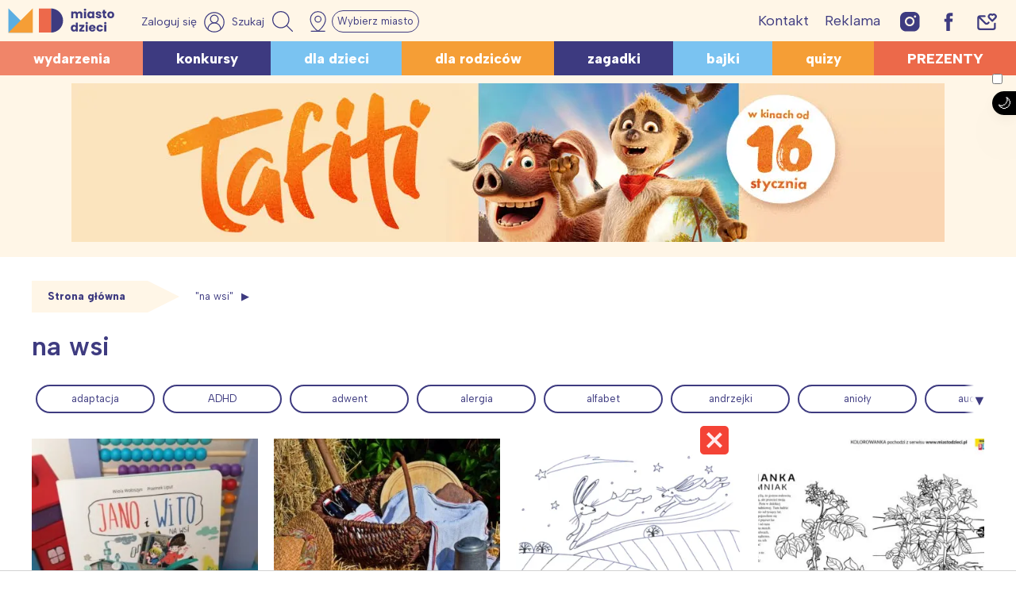

--- FILE ---
content_type: text/html; charset=UTF-8
request_url: https://miastodzieci.pl/tag/na-wsi/
body_size: 66755
content:
<!doctype html><html lang="pl-PL" xmlns:og="http://opengraphprotocol.org/schema/" xmlns:fb="http://www.facebook.com/2008/fbml"><head><meta charset="UTF-8"><meta name="viewport" content="height=device-height, 
 width=device-width, initial-scale=1.0, 
 minimum-scale=1.0, maximum-scale=1.0, 
 user-scalable=no, target-densitydpi=device-dpi"><link rel="stylesheet" media="print" onload="this.onload=null;this.media='all';" id="ao_optimized_gfonts" href="https://fonts.googleapis.com/css?family=Albert+Sans:ital,wght@0,100;0,200;0,300;0,500;0,600;0,800;1,300;1,600&#038;subset=latin-ext&amp;display=swap"><link rel="profile" href="https://gmpg.org/xfn/11"><link media="all" href="https://miastodzieci.pl/wp-content/cache/autoptimize/css/autoptimize_97dcd37cdabc0e251eb1829d042e8d59.css" rel="stylesheet"><title>na wsi  - MiastoDzieci.pl</title><meta name="robots" content="index, follow, max-snippet:-1, max-image-preview:large, max-video-preview:-1"><link rel="canonical" href="https://miastodzieci.pl/tag/na-wsi/"><meta property="og:url" content="https://miastodzieci.pl/tag/na-wsi/"><meta property="og:site_name" content="MiastoDzieci.pl"><meta property="og:locale" content="pl_PL"><meta property="og:type" content="object"><meta property="og:title" content="na wsi  - MiastoDzieci.pl"><meta property="og:image" content="https://miastodzieci.pl/wp-content/uploads/2021/09/mdzlogo.png"><meta property="og:image:secure_url" content="https://miastodzieci.pl/wp-content/uploads/2021/09/mdzlogo.png"><meta property="og:image:alt" content=""><meta name="twitter:card" content="summary"><meta name="twitter:title" content="na wsi  - MiastoDzieci.pl"><link rel='dns-prefetch' href='//cdnjs.cloudflare.com' /><link href='https://fonts.gstatic.com' crossorigin='anonymous' rel='preconnect' /><style id='wp-img-auto-sizes-contain-inline-css'>img:is([sizes=auto i],[sizes^="auto," i]){contain-intrinsic-size:3000px 1500px}
/*# sourceURL=wp-img-auto-sizes-contain-inline-css */</style><style id='wp-emoji-styles-inline-css'>img.wp-smiley, img.emoji {
		display: inline !important;
		border: none !important;
		box-shadow: none !important;
		height: 1em !important;
		width: 1em !important;
		margin: 0 0.07em !important;
		vertical-align: -0.1em !important;
		background: none !important;
		padding: 0 !important;
	}
/*# sourceURL=wp-emoji-styles-inline-css */</style><style id='wp-block-library-inline-css'>:root{--wp-block-synced-color:#7a00df;--wp-block-synced-color--rgb:122,0,223;--wp-bound-block-color:var(--wp-block-synced-color);--wp-editor-canvas-background:#ddd;--wp-admin-theme-color:#007cba;--wp-admin-theme-color--rgb:0,124,186;--wp-admin-theme-color-darker-10:#006ba1;--wp-admin-theme-color-darker-10--rgb:0,107,160.5;--wp-admin-theme-color-darker-20:#005a87;--wp-admin-theme-color-darker-20--rgb:0,90,135;--wp-admin-border-width-focus:2px}@media (min-resolution:192dpi){:root{--wp-admin-border-width-focus:1.5px}}.wp-element-button{cursor:pointer}:root .has-very-light-gray-background-color{background-color:#eee}:root .has-very-dark-gray-background-color{background-color:#313131}:root .has-very-light-gray-color{color:#eee}:root .has-very-dark-gray-color{color:#313131}:root .has-vivid-green-cyan-to-vivid-cyan-blue-gradient-background{background:linear-gradient(135deg,#00d084,#0693e3)}:root .has-purple-crush-gradient-background{background:linear-gradient(135deg,#34e2e4,#4721fb 50%,#ab1dfe)}:root .has-hazy-dawn-gradient-background{background:linear-gradient(135deg,#faaca8,#dad0ec)}:root .has-subdued-olive-gradient-background{background:linear-gradient(135deg,#fafae1,#67a671)}:root .has-atomic-cream-gradient-background{background:linear-gradient(135deg,#fdd79a,#004a59)}:root .has-nightshade-gradient-background{background:linear-gradient(135deg,#330968,#31cdcf)}:root .has-midnight-gradient-background{background:linear-gradient(135deg,#020381,#2874fc)}:root{--wp--preset--font-size--normal:16px;--wp--preset--font-size--huge:42px}.has-regular-font-size{font-size:1em}.has-larger-font-size{font-size:2.625em}.has-normal-font-size{font-size:var(--wp--preset--font-size--normal)}.has-huge-font-size{font-size:var(--wp--preset--font-size--huge)}.has-text-align-center{text-align:center}.has-text-align-left{text-align:left}.has-text-align-right{text-align:right}.has-fit-text{white-space:nowrap!important}#end-resizable-editor-section{display:none}.aligncenter{clear:both}.items-justified-left{justify-content:flex-start}.items-justified-center{justify-content:center}.items-justified-right{justify-content:flex-end}.items-justified-space-between{justify-content:space-between}.screen-reader-text{border:0;clip-path:inset(50%);height:1px;margin:-1px;overflow:hidden;padding:0;position:absolute;width:1px;word-wrap:normal!important}.screen-reader-text:focus{background-color:#ddd;clip-path:none;color:#444;display:block;font-size:1em;height:auto;left:5px;line-height:normal;padding:15px 23px 14px;text-decoration:none;top:5px;width:auto;z-index:100000}html :where(.has-border-color){border-style:solid}html :where([style*=border-top-color]){border-top-style:solid}html :where([style*=border-right-color]){border-right-style:solid}html :where([style*=border-bottom-color]){border-bottom-style:solid}html :where([style*=border-left-color]){border-left-style:solid}html :where([style*=border-width]){border-style:solid}html :where([style*=border-top-width]){border-top-style:solid}html :where([style*=border-right-width]){border-right-style:solid}html :where([style*=border-bottom-width]){border-bottom-style:solid}html :where([style*=border-left-width]){border-left-style:solid}html :where(img[class*=wp-image-]){height:auto;max-width:100%}:where(figure){margin:0 0 1em}html :where(.is-position-sticky){--wp-admin--admin-bar--position-offset:var(--wp-admin--admin-bar--height,0px)}@media screen and (max-width:600px){html :where(.is-position-sticky){--wp-admin--admin-bar--position-offset:0px}}

/*# sourceURL=wp-block-library-inline-css */</style><style id='global-styles-inline-css'>:root{--wp--preset--aspect-ratio--square: 1;--wp--preset--aspect-ratio--4-3: 4/3;--wp--preset--aspect-ratio--3-4: 3/4;--wp--preset--aspect-ratio--3-2: 3/2;--wp--preset--aspect-ratio--2-3: 2/3;--wp--preset--aspect-ratio--16-9: 16/9;--wp--preset--aspect-ratio--9-16: 9/16;--wp--preset--color--black: #000000;--wp--preset--color--cyan-bluish-gray: #abb8c3;--wp--preset--color--white: #ffffff;--wp--preset--color--pale-pink: #f78da7;--wp--preset--color--vivid-red: #cf2e2e;--wp--preset--color--luminous-vivid-orange: #ff6900;--wp--preset--color--luminous-vivid-amber: #fcb900;--wp--preset--color--light-green-cyan: #7bdcb5;--wp--preset--color--vivid-green-cyan: #00d084;--wp--preset--color--pale-cyan-blue: #8ed1fc;--wp--preset--color--vivid-cyan-blue: #0693e3;--wp--preset--color--vivid-purple: #9b51e0;--wp--preset--color--myellow: #fff6e7;--wp--preset--color--mred: #ec694a;--wp--preset--color--mlightred: #f08569;--wp--preset--color--morange: #f59e36;--wp--preset--color--mlightorange: #fac68a;--wp--preset--color--mviolet: #3d3a80;--wp--preset--color--mblue: #7ac3f1;--wp--preset--color--mlightblue: #e9f4fa;--wp--preset--gradient--vivid-cyan-blue-to-vivid-purple: linear-gradient(135deg,rgb(6,147,227) 0%,rgb(155,81,224) 100%);--wp--preset--gradient--light-green-cyan-to-vivid-green-cyan: linear-gradient(135deg,rgb(122,220,180) 0%,rgb(0,208,130) 100%);--wp--preset--gradient--luminous-vivid-amber-to-luminous-vivid-orange: linear-gradient(135deg,rgb(252,185,0) 0%,rgb(255,105,0) 100%);--wp--preset--gradient--luminous-vivid-orange-to-vivid-red: linear-gradient(135deg,rgb(255,105,0) 0%,rgb(207,46,46) 100%);--wp--preset--gradient--very-light-gray-to-cyan-bluish-gray: linear-gradient(135deg,rgb(238,238,238) 0%,rgb(169,184,195) 100%);--wp--preset--gradient--cool-to-warm-spectrum: linear-gradient(135deg,rgb(74,234,220) 0%,rgb(151,120,209) 20%,rgb(207,42,186) 40%,rgb(238,44,130) 60%,rgb(251,105,98) 80%,rgb(254,248,76) 100%);--wp--preset--gradient--blush-light-purple: linear-gradient(135deg,rgb(255,206,236) 0%,rgb(152,150,240) 100%);--wp--preset--gradient--blush-bordeaux: linear-gradient(135deg,rgb(254,205,165) 0%,rgb(254,45,45) 50%,rgb(107,0,62) 100%);--wp--preset--gradient--luminous-dusk: linear-gradient(135deg,rgb(255,203,112) 0%,rgb(199,81,192) 50%,rgb(65,88,208) 100%);--wp--preset--gradient--pale-ocean: linear-gradient(135deg,rgb(255,245,203) 0%,rgb(182,227,212) 50%,rgb(51,167,181) 100%);--wp--preset--gradient--electric-grass: linear-gradient(135deg,rgb(202,248,128) 0%,rgb(113,206,126) 100%);--wp--preset--gradient--midnight: linear-gradient(135deg,rgb(2,3,129) 0%,rgb(40,116,252) 100%);--wp--preset--font-size--small: 13px;--wp--preset--font-size--medium: 20px;--wp--preset--font-size--large: 36px;--wp--preset--font-size--x-large: 42px;--wp--preset--font-family--inter: "Inter", sans-serif;--wp--preset--font-family--cardo: Cardo;--wp--preset--spacing--20: 0.44rem;--wp--preset--spacing--30: 0.67rem;--wp--preset--spacing--40: 1rem;--wp--preset--spacing--50: 1.5rem;--wp--preset--spacing--60: 2.25rem;--wp--preset--spacing--70: 3.38rem;--wp--preset--spacing--80: 5.06rem;--wp--preset--shadow--natural: 6px 6px 9px rgba(0, 0, 0, 0.2);--wp--preset--shadow--deep: 12px 12px 50px rgba(0, 0, 0, 0.4);--wp--preset--shadow--sharp: 6px 6px 0px rgba(0, 0, 0, 0.2);--wp--preset--shadow--outlined: 6px 6px 0px -3px rgb(255, 255, 255), 6px 6px rgb(0, 0, 0);--wp--preset--shadow--crisp: 6px 6px 0px rgb(0, 0, 0);}:where(.is-layout-flex){gap: 0.5em;}:where(.is-layout-grid){gap: 0.5em;}body .is-layout-flex{display: flex;}.is-layout-flex{flex-wrap: wrap;align-items: center;}.is-layout-flex > :is(*, div){margin: 0;}body .is-layout-grid{display: grid;}.is-layout-grid > :is(*, div){margin: 0;}:where(.wp-block-columns.is-layout-flex){gap: 2em;}:where(.wp-block-columns.is-layout-grid){gap: 2em;}:where(.wp-block-post-template.is-layout-flex){gap: 1.25em;}:where(.wp-block-post-template.is-layout-grid){gap: 1.25em;}.has-black-color{color: var(--wp--preset--color--black) !important;}.has-cyan-bluish-gray-color{color: var(--wp--preset--color--cyan-bluish-gray) !important;}.has-white-color{color: var(--wp--preset--color--white) !important;}.has-pale-pink-color{color: var(--wp--preset--color--pale-pink) !important;}.has-vivid-red-color{color: var(--wp--preset--color--vivid-red) !important;}.has-luminous-vivid-orange-color{color: var(--wp--preset--color--luminous-vivid-orange) !important;}.has-luminous-vivid-amber-color{color: var(--wp--preset--color--luminous-vivid-amber) !important;}.has-light-green-cyan-color{color: var(--wp--preset--color--light-green-cyan) !important;}.has-vivid-green-cyan-color{color: var(--wp--preset--color--vivid-green-cyan) !important;}.has-pale-cyan-blue-color{color: var(--wp--preset--color--pale-cyan-blue) !important;}.has-vivid-cyan-blue-color{color: var(--wp--preset--color--vivid-cyan-blue) !important;}.has-vivid-purple-color{color: var(--wp--preset--color--vivid-purple) !important;}.has-black-background-color{background-color: var(--wp--preset--color--black) !important;}.has-cyan-bluish-gray-background-color{background-color: var(--wp--preset--color--cyan-bluish-gray) !important;}.has-white-background-color{background-color: var(--wp--preset--color--white) !important;}.has-pale-pink-background-color{background-color: var(--wp--preset--color--pale-pink) !important;}.has-vivid-red-background-color{background-color: var(--wp--preset--color--vivid-red) !important;}.has-luminous-vivid-orange-background-color{background-color: var(--wp--preset--color--luminous-vivid-orange) !important;}.has-luminous-vivid-amber-background-color{background-color: var(--wp--preset--color--luminous-vivid-amber) !important;}.has-light-green-cyan-background-color{background-color: var(--wp--preset--color--light-green-cyan) !important;}.has-vivid-green-cyan-background-color{background-color: var(--wp--preset--color--vivid-green-cyan) !important;}.has-pale-cyan-blue-background-color{background-color: var(--wp--preset--color--pale-cyan-blue) !important;}.has-vivid-cyan-blue-background-color{background-color: var(--wp--preset--color--vivid-cyan-blue) !important;}.has-vivid-purple-background-color{background-color: var(--wp--preset--color--vivid-purple) !important;}.has-black-border-color{border-color: var(--wp--preset--color--black) !important;}.has-cyan-bluish-gray-border-color{border-color: var(--wp--preset--color--cyan-bluish-gray) !important;}.has-white-border-color{border-color: var(--wp--preset--color--white) !important;}.has-pale-pink-border-color{border-color: var(--wp--preset--color--pale-pink) !important;}.has-vivid-red-border-color{border-color: var(--wp--preset--color--vivid-red) !important;}.has-luminous-vivid-orange-border-color{border-color: var(--wp--preset--color--luminous-vivid-orange) !important;}.has-luminous-vivid-amber-border-color{border-color: var(--wp--preset--color--luminous-vivid-amber) !important;}.has-light-green-cyan-border-color{border-color: var(--wp--preset--color--light-green-cyan) !important;}.has-vivid-green-cyan-border-color{border-color: var(--wp--preset--color--vivid-green-cyan) !important;}.has-pale-cyan-blue-border-color{border-color: var(--wp--preset--color--pale-cyan-blue) !important;}.has-vivid-cyan-blue-border-color{border-color: var(--wp--preset--color--vivid-cyan-blue) !important;}.has-vivid-purple-border-color{border-color: var(--wp--preset--color--vivid-purple) !important;}.has-vivid-cyan-blue-to-vivid-purple-gradient-background{background: var(--wp--preset--gradient--vivid-cyan-blue-to-vivid-purple) !important;}.has-light-green-cyan-to-vivid-green-cyan-gradient-background{background: var(--wp--preset--gradient--light-green-cyan-to-vivid-green-cyan) !important;}.has-luminous-vivid-amber-to-luminous-vivid-orange-gradient-background{background: var(--wp--preset--gradient--luminous-vivid-amber-to-luminous-vivid-orange) !important;}.has-luminous-vivid-orange-to-vivid-red-gradient-background{background: var(--wp--preset--gradient--luminous-vivid-orange-to-vivid-red) !important;}.has-very-light-gray-to-cyan-bluish-gray-gradient-background{background: var(--wp--preset--gradient--very-light-gray-to-cyan-bluish-gray) !important;}.has-cool-to-warm-spectrum-gradient-background{background: var(--wp--preset--gradient--cool-to-warm-spectrum) !important;}.has-blush-light-purple-gradient-background{background: var(--wp--preset--gradient--blush-light-purple) !important;}.has-blush-bordeaux-gradient-background{background: var(--wp--preset--gradient--blush-bordeaux) !important;}.has-luminous-dusk-gradient-background{background: var(--wp--preset--gradient--luminous-dusk) !important;}.has-pale-ocean-gradient-background{background: var(--wp--preset--gradient--pale-ocean) !important;}.has-electric-grass-gradient-background{background: var(--wp--preset--gradient--electric-grass) !important;}.has-midnight-gradient-background{background: var(--wp--preset--gradient--midnight) !important;}.has-small-font-size{font-size: var(--wp--preset--font-size--small) !important;}.has-medium-font-size{font-size: var(--wp--preset--font-size--medium) !important;}.has-large-font-size{font-size: var(--wp--preset--font-size--large) !important;}.has-x-large-font-size{font-size: var(--wp--preset--font-size--x-large) !important;}
/*# sourceURL=global-styles-inline-css */</style><style id='classic-theme-styles-inline-css'>/*! This file is auto-generated */
.wp-block-button__link{color:#fff;background-color:#32373c;border-radius:9999px;box-shadow:none;text-decoration:none;padding:calc(.667em + 2px) calc(1.333em + 2px);font-size:1.125em}.wp-block-file__button{background:#32373c;color:#fff;text-decoration:none}
/*# sourceURL=/wp-includes/css/classic-themes.min.css */</style><style id='getwid-blocks-inline-css'>.wp-block-getwid-section .wp-block-getwid-section__wrapper .wp-block-getwid-section__inner-wrapper{max-width: 640px;}
/*# sourceURL=getwid-blocks-inline-css */</style><style id='woocommerce-inline-inline-css'>.woocommerce form .form-row .required { visibility: visible; }
/*# sourceURL=woocommerce-inline-inline-css */</style><link rel='stylesheet' id='fp-style-css' href='https://cdnjs.cloudflare.com/ajax/libs/flatpickr/4.6.13/flatpickr.min.css' media='all' /><style id='nx-woocommerce-style-inline-css'>@font-face {
            font-family: "star";
            src: url("https://miastodzieci.pl/wp-content/plugins/woocommerce/assets/fonts/star.eot");
            src: url("https://miastodzieci.pl/wp-content/plugins/woocommerce/assets/fonts/star.eot?#iefix") format("embedded-opentype"),
                url("https://miastodzieci.pl/wp-content/plugins/woocommerce/assets/fonts/star.woff") format("woff"),
                url("https://miastodzieci.pl/wp-content/plugins/woocommerce/assets/fonts/star.ttf") format("truetype"),
                url("https://miastodzieci.pl/wp-content/plugins/woocommerce/assets/fonts/star.svg#star") format("svg");
            font-weight: normal;
            font-style: normal;
        }
/*# sourceURL=nx-woocommerce-style-inline-css */</style> <script src="https://miastodzieci.pl/wp-includes/js/jquery/jquery.min.js" id="jquery-core-js"></script> <script src="https://miastodzieci.pl/wp-includes/js/jquery/jquery-migrate.min.js" id="jquery-migrate-js"></script> <script src="https://miastodzieci.pl/wp-content/cache/autoptimize/js/autoptimize_single_164712d2671916c5f1e4a53459b5588b.js" id="nx-expandable-section-block-script-front-js"></script> <script src="https://miastodzieci.pl/wp-content/plugins/woocommerce/assets/js/jquery-blockui/jquery.blockUI.min.js" id="jquery-blockui-js" defer data-wp-strategy="defer"></script> <script src="https://miastodzieci.pl/wp-content/plugins/woocommerce/assets/js/js-cookie/js.cookie.min.js" id="js-cookie-js" defer data-wp-strategy="defer"></script> <script id="woocommerce-js-extra">var woocommerce_params = {"ajax_url":"/wp-admin/admin-ajax.php","wc_ajax_url":"/?wc-ajax=%%endpoint%%"};
//# sourceURL=woocommerce-js-extra</script> <script src="https://miastodzieci.pl/wp-content/plugins/woocommerce/assets/js/frontend/woocommerce.min.js" id="woocommerce-js" defer data-wp-strategy="defer"></script> <link rel="next" href="https://miastodzieci.pl/tag/na-wsi/strona/2/"><link rel="https://api.w.org/" href="https://miastodzieci.pl/wp-json/" /><link rel="alternate" title="JSON" type="application/json" href="https://miastodzieci.pl/wp-json/wp/v2/tags/1255" /><meta property="fb:app_id" content="184518131946537" /> <script>window.fbAsyncInit = function() {
    FB.init({
      appId            : '184518131946537',
      autoLogAppEvents : true,
      xfbml            : true,
      version          : 'v2.11'
    });
  };

  (function(d, s, id){
     var js, fjs = d.getElementsByTagName(s)[0];
     if (d.getElementById(id)) {return;}
     js = d.createElement(s); js.id = id;
     js.src = "https://connect.facebook.net/pl_PL/sdk.js";
     fjs.parentNode.insertBefore(js, fjs);
   }(document, 'script', 'facebook-jssdk'));</script> <style>.fbcb_leave_cmnt_label{
            padding: 15px;
            font-weight: normal;
            font-size: 25px;
            text-align: left;
            color: #282828;
        }
        .fbcb_container{
            padding: 35px;
            background-color: #f9f9f9;
            background-image: url();
            background-repeat: repeat;
            background-position: top center;
            background-attachment: scroll;
            background-size: auto;
        }
        .fb-comments{
            padding: 15px;
            background-color: #fff;
            background-image: url();
            background-repeat: repeat;
            background-position: top center;
            background-attachment: scroll;
            background-size: auto;
        }</style>  <script src="https://publisher.caroda.io/videoPlayer/caroda.min.js?ctok=020ce9520c4c4d6f23432882eeac538ca7e5fb" crossorigin="anonymous" defer></script>  <script type="text/javascript">! function(e, n, t) {
    "use strict";
    var o = "https://fonts.googleapis.com/css?family=Albert+Sans:ital,wght@0,100;0,200;0,300;0,500;0,600;0,800;1,300;1,600&#038;subset=latin-ext",
        r = "__3perf_googleFontsStylesheet";

    function c(e) {
        (n.head || n.body).appendChild(e)
    }

    function a() {
        var e = n.createElement("link");
        e.href = o, e.rel = "stylesheet", c(e)
    }

    function f(e) {
        if (!n.getElementById(r)) {
            var t = n.createElement("style");
            t.id = r, c(t)
        }
        n.getElementById(r).innerHTML = e
    }
    e.FontFace && e.FontFace.prototype.hasOwnProperty("display") ? (t[r] && f(t[r]), fetch(o).then(function(e) {
        return e.text()
    }).then(function(e) {
        return e.replace(/@font-face {/g, "@font-face{font-display:swap;")
    }).then(function(e) {
        return t[r] = e
    }).then(f).catch(a)) : a()
}(window, document, localStorage);</script> <script>const currentTheme = localStorage.getItem('theme');

    if (currentTheme) {
        document.documentElement.setAttribute('data-theme', currentTheme);
    }</script> <link rel='canonical' href='https://miastodzieci.pl/tag/na-wsi/' /><link rel="next" href="https://miastodzieci.pl/tag/na-wsi/strona/2/" /><script>var initreferrer = document.referrer,
    url = window.location.href;
var miasta = {
    warszawa: 'Warszawa',
    lodz: 'Łódź',
    trojmiasto: 'Trójmiasto',
    poznan: 'Poznań',
    wroclaw: 'Wrocław',
    slask: 'Śląsk',
    krakow: 'Kraków',
    poludnie: 'Południe',
    polnoc: 'Północ'
};
if (document.cookie.match(/^(.*;)?\s*mdzmiasto\s*=\s*[^;]+(.*)?$/)) {
    if (initreferrer.indexOf('miastodzieci.pl') === -1) {
        for (var key in miasta) {
            if (!miasta.hasOwnProperty(key)) continue;

            var obj = miasta[key];
            if (url.indexOf(key) > -1) {
                console.log("Miasto '" + obj + "'");
                document.cookie = "mdzmiasto=" + (obj || "") + "; path=/";
            }

        }

        /*    miasta.forEach(function(entry) {
                        if(url.indexOf(entry) > -1){
                            console.log("Miasto '" + entry + "'");
                            document.cookie = "mdzmiasto=" + (entry || "") + "; path=/";
                        }
                }); */

    }
} else {
    if (initreferrer.indexOf('miastodzieci.pl') === -1) {
        var possible_city = ['warszawa', 'lodz', 'trojmiasto', 'poznan', 'wroclaw', 'slask', 'krakow', 'poludnie',
            'polnoc'
        ];
        var uri = window.location.href.replace(window.location.search, '');
        possible_city.forEach(function(entry) {
            if (uri === 'https://miastodzieci.pl/' + entry || uri === 'https://miastodzieci.pl/' + entry +
                '/') {
                document.cookie = "mdzmiasto=" + (miasta[entry] || "") + "; path=/";
            }
        });
    }
}</script> <script>function mdzCookie(name) {
    var value = "; " + document.cookie;
    var parts = value.split("; " + name + "=");
    if (parts.length == 2) return parts.pop().split(";").shift().replace(/(%[0-9A-Z]{2})+/g, decodeURIComponent);
}
var targeting = (targeting || []).concat(["miastodzieci", "czytelnia", "", "na-wsi", ""
    , mdzCookie('mdzmiasto')
]);</script> <noscript><style>.woocommerce-product-gallery{ opacity: 1 !important; }</style></noscript><style type="text/css">.site-title,
			.site-description {
				position: absolute;
				clip: rect(1px, 1px, 1px, 1px);
				}</style><style class='wp-fonts-local'>@font-face{font-family:Inter;font-style:normal;font-weight:300 900;font-display:fallback;src:url('https://miastodzieci.pl/wp-content/plugins/woocommerce/assets/fonts/Inter-VariableFont_slnt,wght.woff2') format('woff2');font-stretch:normal;}
@font-face{font-family:Cardo;font-style:normal;font-weight:400;font-display:fallback;src:url('https://miastodzieci.pl/wp-content/plugins/woocommerce/assets/fonts/cardo_normal_400.woff2') format('woff2');}</style><link rel="icon" href="https://miastodzieci.pl/wp-content/uploads/2022/03/cropped-md-ikona-main-wh-32x32.jpg" sizes="32x32" /><link rel="icon" href="https://miastodzieci.pl/wp-content/uploads/2022/03/cropped-md-ikona-main-wh-192x192.jpg" sizes="192x192" /><link rel="apple-touch-icon" href="https://miastodzieci.pl/wp-content/uploads/2022/03/cropped-md-ikona-main-wh-180x180.jpg" /><meta name="msapplication-TileImage" content="https://miastodzieci.pl/wp-content/uploads/2022/03/cropped-md-ikona-main-wh-270x270.jpg" /><style id="wp-custom-css">.c-video {
	max-width: 450px;
  margin: auto;
}
.i-center {
	display: flex;
  justify-content: center;
	/*position:relative;
	top:-8px;*/
}

.i-centerf {
	display: flex;
  justify-content: center;
position:relative;
	top:-8px;
}


body.page-template-page-builder #page{
	background: transparent !important;
}
.single .entry-content a:not(.button):not(.wp-block-button__link):not(.has-background):not(.zapiszebook) {
	color:#d9451e;
}
.logged-in .site-footer {
	padding-bottom: 60px;
}
.s-login-btn svg {
    width: 26px;
    height: 26px;
}

.archive .widget-second-area:not(:empty),
.archive .widget-third-area:not(:empty),
.archive .widget-fourth-area:not(:empty) {
	padding-bottom: 20px;
}
.entry-aside-mobile {
	display: none;
}
@media (max-width: 980px) {
		.entry-aside {
			display: none !important;
		}
		.entry-aside-mobile {
			margin-bottom: 15px;
		}
		.md-widget-under-thumbnail {
			display:none;
		}
		.c-video {
			max-width: auto;
		}
    #vwrap .video_popout {
        width: 100%;
        max-width: 500px;
    }
	.pull-left.x_video {
			left: auto;
		  right: 0;
	}
	 .no-sidebar .site {   
      flex-direction: column;
  }
	.entry-aside-mobile {
		display: block;
	}
}
@media (max-width: 480px) {
	.page-id-280406 .site p img {
			width: 100%;
			float: none;
			display: block;
	}
}
.flex-center-video {
    width: 440px;
    position: relative;
    /* justify-content: flex-end;
   left: calc(((100vw - 1300px) / 2) + 345px);*/
	  left:0;
    margin: 30px auto;
}
.video_popout iframe {
	width: 100%;
	height: auto;
	aspect-ratio: 16 / 9;
}

.video-pod-wydarzeniami {
    width: 100%;
    background-color:#f3eded;
background-image:url(
	'https://miastodzieci.pl/wp-content/uploads/2024/11/miastodzieci_1270x450-1.jpg')!important;
    margin: auto;
	  display:block;
  padding:60px 320px 100px 320px;
	background-size: cover;
}

.flex-center-video-1 {
    position: relative;
    display: flex;
		align-items:center;
    justify-content: center;
    margin: 30px 0;
}
span.acode.mobile_only, span.acode {
    position: relative;
    top: 100px;
}

.backguound-4-video {
    background-image: url("https://miastodzieci.pl/wp-content/uploads/2023/09/neneh-1270x450-1.jpg");
}

body.single article.hentry a>* {
    color: inherit;
}
body .row .col-12 {
	width: 100% !important;
}
.w100 {
	width: 100%;
}
 
@media only screen and (max-width: 768px) {
	body .site-header {
    margin-bottom: 0;
}
	.site-header .menu-wrap {
    min-height: 38px;
}
    .flex-center-video {
        display: flex;
        justify-content: center;
        align-items: center;
        padding-top: 25px;
        left: unset;
        width: 100%;
    }
	    .flex-left-video {
        display: flex;
        justify-content: center;
        align-items: center;
        padding-top: 25px;
        left: unset;
        width: 100%;
    }
	.ukryjnamobil, .ukryjnamobi {
		display: none !important;
}
	
	.video-pod-wydarzeniami{
		padding:0px;
	}
	
	
}

.vidre .wp-video {
    margin: auto;
}

.mobile_on {
    display: none;
}

.centrujbanernapodstronach {
    padding-bottom: 10px !important;
	
}

.adform-adbox-static, .adform-adbox-static img {
    max-width: 100%;
    height: auto !important;
    position: relative;
}

.sidebar adfm-ad {
    max-width: 100%;
}

 

@media (max-width: 450px) {
    .sidebar adfm-ad {
        max-height: 100%;
        height: auto !important;
        padding: 43% !important;
    }
}

 a.black {
	color: #3E3B80 !important;
}


body.search .post-min img {
    max-height: 220px;
}
.widget_mdz_most_read {
	padding-right: 10px;
	padding-left: 10px;
	background: #fff6e7 !important;
}

@media (max-width: 767px) {
.mobile_on {
   display: flex;
   justify-content: center;
}
.desktop_on, .ukryjnamobi,
.entry-content .ukryjnamobi{
   display: none;
}
}
@media (min-width: 768px) {
	.row-single-flex {
		justify-content: space-between;
	}
	.entry-single-flex {
    width: 100%;
  }
	.ukryjnadesktopie, .entry-content .ukryjnadesktopie{
		display: none;
	}
	.row-single-flex {
		display: flex;
		gap: 30px;
	}
	.entry-aside {
		min-width: 360px;
		max-width: 360px;
	}
	.entry-single-flex {
		position: relative;
	}
}

.lew-wilk .wp-video {
    margin: auto !important;
}
 
body.home.page-template.page-template-page-builder.page-template-page-builder-php.page.page-id-46.logged-in.admin-bar.wp-embed-responsive.theme-mdz.siteorigin-panels.siteorigin-panels-home.woocommerce-js.wp-featherlight-captions.chrome.w_show.customize-support.customize-partial-edit-shortcuts-shown {
    background-position: center !important;
}
 
body .md_ad {
    top: 75px;
}
 

@media (max-width: 768px) {
    body .md_ad {
        position: relative;
        right: auto;
        left: -100px;
        top: 0px !important;
    }

    .video_popout iframe {
        max-width: 100%;
        height: auto;
    }
/*
 .mejs-container {
  width: 100% !important;
  height: auto !important;
  padding-top: 57%;
}
.mejs-overlay, .mejs-poster {
  width: 100% !important;
  height: 100% !important;
}
.mejs-mediaelement video {
  position: absolute;
  top: 0; left: 0; right: 0; bottom: 0;
  width: 100% !important;
  height: 100% !important;
}
	*/

}
@media (max-width: 500px) {
	.flex-center-video-1 .wp-video{
		width: 100% !important;
	}
}

 
li.product-type-simple {
    text-align: center;
}

@media (min-width: 768px) {
    .related.products ul.products {
        display: flex;
    }
 
}

 
.woocommerce-checkout .widget_shwd {
    display: none;
}

.woocommerce div[id^="div-gpt-ad-"], .woocommerce .google-auto-placed, .woocommerce-cart .google-auto-placed, .woocommerce-cart div[id^="div-gpt-ad-"], .woocommerce-checkout div[id^="div-gpt-ad-"], .woocommerce-checkout .google-auto-placed, .woocommerce-checkout .widget_shwd, .woocommerce-cart .widget_shwd, .woocommerce-checkout .w_logo_under, .woocommerce-cart .w_logo_under {
    display: none;
}
 
 

.display-mob {
    display: none;
}

.display-desktop {
    display: block;
}

body {
    background-repeat: repeat;
}

.time_banner img {
    margin: 0 auto;
}

/*mobile*/
@media only screen and (max-width: 768px) {
    .display-mob {
        display: block;
    }

    .display-desktop {
        display: none;
    }

    html body {
        background-image: none !important;
    }
}

article .post-thumbnail, article .post-thumbnail img {
	width: 100%;
	text-align: center;
} 
.cover-fit {
	  height: 100%;
    object-fit: cover;
}
#searchform.expand {
	max-height: 100px;
}
@media (min-width: 768px) {
.imwrap_2col {
	height: 400px; 
	overflow: hidden;
}
	.reading-time {
		padding-left: 120px;
	}
}
.site-footer .footer-menu ul {
	text-align: center;
}
.widget-lista-header h2 {
    max-height: 4.3em;
}
.entry-content .minh500 a {
		font-size: 1.2em;
}

.zakupy-home .glyphicon {
    color: white;
}
.zprice {
	position: absolute;
	background: #ec694a;
	color: white;
	padding: 5px 10px;
	font-weight: bold;
	top: 0;
	right:0;
}
.zlink {
	background: #ec694a;
	color: white;
	padding: 5px 10px;
	font-weight: bold;
	text-align: center;
} 
.zredir_wrap {
	text-align: center;
	margin-bottom: 20px;
}
.single .zlink {
	color: white !important;
	padding: 10px 20px;
}

.imwrap_2col .cbar::before, .imwrap_2col .cbar::after{background:transparent;}

.wp-block-wpseopress-table-of-contents a{color:#3E3B80!important;}

.quiz_a label{color:#3E3B80!important;}

#searchform.expand .ep-autosuggest-container input{font-size:20px;}

@media only screen and (max-width: 768px) {
h1, h2, h3 {font-size:24px;}
	.widget-lista-header h2 {font-size:16px;}
}

	.srodek figure {float:none; text-align:center;}
	.srodek p{text-align:center!important;}

@media (min-width: 769px) 
	{
		h3 {font-size:24px;}
	}

.natywne {text-align:center;
line-height:1.2em;
}

.zapiszebook{font-size:16px!important; border-radius:40px;}

.has-mlightblue-background-color{color:#3E3B80!important;}

.triangle-top-left:before {
    content: "";
    display: inline-block;
    width: 0;
    height: 0;
    border-style: solid;
    border-width: 50px 50px 0 0;
    border-color: #7ac3f1 transparent transparent transparent;
}

.triangle-bottom-right:after {
    content: "";
    display: inline-block;
    width: 0;
    height: 0;
    border-style: solid;
    border-width: 0 0 50px 50px;
    border-color: transparent transparent #7ac3f1 transparent;
	position:absolute;
	  bottom: 0;
  right: 0;
}

.triangle-top-left {padding:0;}

@media only screen and (max-width: 768px) {
	.lewanatywna{padding:0;}
  .prawanatywna{padding:0 20px 30px 20px;}
}
	
@media (min-width: 769px) {	
.lewanatywna{padding:25px 0 0 0;}
.prawanatywna{padding:25px 40px 0 0;}
}

.banerscreening {justify-content: center;}
.cb {
	clear: both;
}

.widget_mdz_most_read::before {bottom:-50px; border-width:0 50px 50px 0;}

.centruj-pod-wpisem {text-align:center;}

ul.splide__pagination{display:none;}

body.bgov .site-header{background:white;}

.wp-block-button__link{background:transparent; padding:0!important;}

.post-type-archive-product .modal-dialog, .single-product .modal-dialog, .tax-product_cat .modal-dialog {
	display: none;
}
section.related.products {
	width: 100%;
}

.ania li{margin-bottom:20px;}

.kolor a{color:#ec694a;}

h2.plable-header a {color:#3E3B80!important;}

a.ovlabel.pt-label.wydarzenia-c{color:#7ac3f1!important;}</style> <script async src='https://www.googletagmanager.com/gtag/js?id=G-PWES98DVK4'></script><script>window.dataLayer = window.dataLayer || [];
function gtag(){dataLayer.push(arguments);}gtag('js', new Date());
gtag('set', 'cookie_domain', 'auto');
gtag('set', 'cookie_flags', 'SameSite=None;Secure');
window.addEventListener('load', function () {
    var links = document.querySelectorAll('a');
    for (let i = 0; i < links.length; i++) {
        links[i].addEventListener('click', function(e) {
            var n = this.href.includes('miastodzieci.pl');
            if (n == false) {
                gtag('event', 'click', {'event_category': 'external links','event_label' : this.href});
            }
        });
        }
    });
    window.addEventListener('load', function () {
        var links = document.querySelectorAll('a');
        for (let i = 0; i < links.length; i++) {
            links[i].addEventListener('click', function(e) {
                var n = this.href.includes('tel:');
                if (n === true) {
                    gtag('event', 'click', {'event_category': 'phone','event_label' : this.href.slice(4)});
                }
            });
        }
    });
 gtag('config', 'G-PWES98DVK4' , {});</script> <style>.ai-rotate {position: relative;}
.ai-rotate-hidden {visibility: hidden;}
.ai-rotate-hidden-2 {position: absolute; top: 0; left: 0; width: 100%; height: 100%;}
.ai-list-data, .ai-ip-data, .ai-filter-check, .ai-fallback, .ai-list-block, .ai-list-block-ip, .ai-list-block-filter {visibility: hidden; position: absolute; width: 50%; height: 1px; top: -1000px; z-index: -9999; margin: 0px!important;}
.ai-list-data, .ai-ip-data, .ai-filter-check, .ai-fallback {min-width: 1px;}</style> <script data-ad-client="ca-pub-5329732751108844" async src="https://pagead2.googlesyndication.com/pagead/js/adsbygoogle.js"></script> <script src="https://maps.googleapis.com/maps/api/js?key=AIzaSyBLB18VvEvKE3h_CISr3tn-4_Fne-h7O_g"  type="text/javascript"></script> <script type="text/javascript">var homeUrl = 'https://miastodzieci.pl';
      function initialize()  {
        //todo
    }</script> <script type="text/javascript">//adblock cutting function prevent
if (typeof window.putBan === 'undefined') {
    window.putBan = function() {
     return;
    }
}
if (typeof window.countBan === 'undefined') {
    window.countBan = function() {
      return;
    }
}

function get_cookie(cookie_name) {
    var results = document.cookie.match ('(^|;) ?' + cookie_name + '=([^;]*)(;|$)');
    return results ? decodeURIComponent(results[2]) : null;
}

var page_slug = 'jano-i-wito-na-wsi-recenzja-ksiazki';
var page_param = get_cookie('mdzmiasto');</script> <script>(function() {
  var gptScript = document.createElement('script');
  gptScript.async = true;
  gptScript.src = 'https://www.googletagservices.com/tag/js/gpt.js';
  var firstScript = document.getElementsByTagName('script')[0];
  firstScript.parentNode.insertBefore(gptScript, firstScript);
})();</script> <script>var googletag = googletag || {};
googletag.cmd = googletag.cmd || [];

var targeting = (targeting || []).concat(["miastodzieci", "czytelnia", "", "jano-i-wito-na-wsi-recenzja-ksiazki"]);
 

 
if (screen.width > 768) {
    document.write(
   "<scr"+"ipt type='text/javascript'>" +
             "googletag.cmd.push(function() {" +
                         "googletag.pubads().collapseEmptyDivs();" +
                         "googletag.pubads().setTargeting('site-cfg', targeting);" +
                         "googletag.pubads().enableSyncRendering();" +
                         "googletag.enableServices();" +

        "});" +
    "<\/scr"+"ipt>");

} else {
    document.write(
   "<scr"+"ipt type='text/javascript'>" +
        "googletag.cmd.push(function() {" +
        "googletag.pubads().collapseEmptyDivs();" +
        "googletag.pubads().setTargeting('site-cfg', targeting);" +
        "googletag.enableServices();    " +
        "});" +
      "<\/scr"+"ipt>");
}</script>  <script>!function(f,b,e,v,n,t,s){if(f.fbq)return;n=f.fbq=function(){n.callMethod?
n.callMethod.apply(n,arguments):n.queue.push(arguments)};if(!f._fbq)f._fbq=n;
n.push=n;n.loaded=!0;n.version='2.0';n.queue=[];t=b.createElement(e);t.async=!0;
t.src=v;s=b.getElementsByTagName(e)[0];s.parentNode.insertBefore(t,s)}(window,
document,'script','https://connect.facebook.net/en_US/fbevents.js');

fbq('init', '177489855979317');
fbq('track', "PageView");</script> <noscript><img height="1" width="1" style="display:none"
src="https://www.facebook.com/tr?id=177489855979317&ev=PageView&noscript=1"
/></noscript></head><body class="archive tag tag-na-wsi tag-1255 wp-custom-logo wp-embed-responsive wp-theme-newmd theme-newmd woocommerce-no-js wp-featherlight-captions side-off hfeed no-sidebar woocommerce-active chrome"><style>.r_ov {
                position: fixed;
                width: 100%;
                height: 100%;
                top:0;
                left:0;
                z-index: 99999999;
                overflow:hidden;
                display:none;
                background: #7ae1f5;
                }
            .r_ov.show{
                display:block;
            }
            @media(min-width: 980px) {
                .r_ov.show.desktopexcl {
                    display: none!important;
                }
            }   
            .r_ov .ov_container {
                min-height:100%;
            }
            .r_ov .adform-adbox-static {
                height: 100% !important;
            }
            .r_ov img{
                margin: 5em auto;
                max-width: 100%;
                }   
            .r_ov .ov_container{
                text-align: center;
                margin: 2em auto;
                }   
             .r_ov .rov_close {
                position: absolute;
                top: 1.5em;
                right: 20px;
                 }
              .mobile_only, .micro_only {
                  display: none;
              }  
              @media (max-width: 980px){
                  .desktop_only {
                      display: none;
                  } 
                  .mobile_only {
                    display: initial;
                  }  
              }
              @media (max-width: 980px){
                 
                  .r_ov .rov_close {
                      margin-top: -5px !important;
                  }
              }
               @media (max-width: 360px){ 
                     .micro_only {
                        display: initial;
                   }
                  .desktop_only, .has_micro .mobile_only {
                      display: none;
                  } 
                }</style><div class="r_ov ads "><div class="ov_container "> <button onclick="banerRemove()" class="rov_close btn btn-lg btn-primary">Przejdź do strony <span class="badge" id="ovtimer">10</span></button> <a class="desktop_only"  href="https://www.galapagosfilms.pl/index.php/na-ekranach/dij2-na-ekranach"> <noscript><img loading="lazy" src="https://miastodzieci.pl/wp-content/uploads/2026/01/delfinek-i-ja-2_980x400.jpg" alt="" /></noscript><img class="lazyload" loading="lazy" src='data:image/svg+xml,%3Csvg%20xmlns=%22http://www.w3.org/2000/svg%22%20viewBox=%220%200%20210%20140%22%3E%3C/svg%3E' data-src="https://miastodzieci.pl/wp-content/uploads/2026/01/delfinek-i-ja-2_980x400.jpg" alt="" /> </a> <a class="mobile_only" href="https://www.galapagosfilms.pl/index.php/na-ekranach/dij2-na-ekranach"> <noscript><img loading="lazy" src="https://miastodzieci.pl/wp-content/uploads/2026/01/delfinek-i-ja-2_375x500.jpg" alt="" /></noscript><img class="lazyload" loading="lazy" src='data:image/svg+xml,%3Csvg%20xmlns=%22http://www.w3.org/2000/svg%22%20viewBox=%220%200%20210%20140%22%3E%3C/svg%3E' data-src="https://miastodzieci.pl/wp-content/uploads/2026/01/delfinek-i-ja-2_375x500.jpg" alt="" /> </a> <span class="ov_tracking"></span></div></div> <script>var ovinter = false;
        function ovBaner() {
        banerShow();
        ovTimer();
        setTimeout(
            function() {
            banerRemove(); 
            }, 10000);
        }

        function banerShow(){
            bov.classList.add('show');
        }

        function banerRemove(){
            bov.classList.remove('show');
            var d = new Date, hours = 5;
            d.setTime(d.getTime() + hours*60*60*1000*1);
            document.cookie = "bmdOverlay=1;path=/;expires=" + d.toGMTString();
            if(ovinter) clearInterval(ovinter);
        }
        
        var timeSpan = document.getElementById('ovtimer');


        function ovTimer(){
             
            var ovinter = setInterval(function(){
              var currentTime = document.getElementById('ovtimer');
              timeSpan.innerHTML = currentTime.innerHTML - 1;
              
              if(!bov.classList.contains('show')) clearInterval(ovinter);
            }, 1000);
            
        }

        var bov= document.querySelector('.r_ov');
        if(document.cookie.match(/^(.*;)?\s*bmdOverlay\s*=\s*[^;]+(.*)?$/) == null) { 
            //wait minimum 5 seconds and user action like scroll or click to show overlay
            var started = false;
            setTimeout(function(){
                
                if(!bov.classList.contains('show')) {
                   window.addEventListener('scroll', function(){
                       if(!started) {
                           started = true;
                           ovBaner();
                       }
                   });
                   window.addEventListener('click', function(){
                       if(!started) {
                           started = true;
                           ovBaner();
                       }
                   });
                }
            }, 7000);
            //ovBaner(); 
        }</script> <div id="vwrap"></div> <script>document.addEventListener('DOMContentLoaded', function(){ 
            
        
        var player;  
        var playing = false;
        var vtest = (document.cookie.match(/^(?:.*;)?\s*x_video\s*=\s*([^;]+)(?:.*)?$/)||[,null])[1];
        if(!vtest){
            setTimeout(function () {
                    document.getElementById('vwrap').innerHTML = "<div class=\"video_popout  vpull-right\"><div class=\"relative\"><div class=\"clickov\"><\/div><a href=\"#\" style=\"font-family: initial; z-index: 12; cursor: pointer; color: #fff; position: absolute; display: inline-block;\" class=\"pull-left x_video\"><img src=\"data:image\/png;base64,iVBORw0KGgoAAAANSUhEUgAAADAAAAAwCAYAAABXAvmHAAAABmJLR0QA\/wD\/AP+gvaeTAAACxklEQVRoge2ZQWsTQRiG38lOTEpaEI8igkehJ03TRoiFJgcDan+CB\/[base64]\/AvwDnAXHdjbfgT4GFEc9cQOX\/RswRPToMnp319PQBw+ZFhRHNXYUwc614yH90DiNyHTqUQmV\/6Jc052u9K0jGkZyBydt4Wns9ksefMnOtM8KkUIheWAcMAQiFE5i6Bp9KyMeQFWsVnoK2vtmvhE6cdl5Mt\/J8MMGsipAWszRqat5Z6JPhMtq9E3\/CWBbOwjvb7smwMfz\/iQSV0hQcUbKNuEjx5XFt4wKGZq6cTnhZmaP8BRG\/eBdu7z14gsi8nyfCjpUrfrMpOYtFMqAjvhNJWoivRqPcWiWAWNpSGBzT0QqGDh8BGRnoLjME4PK687VAq0N1tQkb\/ejqLyDnvbYcTygREWyU1Gvb7FEsoEXDa55s3cr1brEIJ3wJuh5TwnFAk4Utg0BNWp4S0gNf2wNqsobm6DNresn9OeqeLlURawIgn7eE7HZj37zju81btC5orl3tmgra\/ycaQFzAL678fRCwL5oMNtD+8dR3393L68fQxWs+fyMbw8URmWTAf5gHG0Pn8caDw3aE7y8kYP4LWa3\/vzpQ1c7rR3swNi\/9XgAF9Wsqh8V1UcHi1SJ\/0ZJFCmEU8A4S8nizeYUycRSgQK1eLBKzpiTQ4RGw19qbySlR3\/4spnThJwCIDJnbrjTUD6gRUGEPeKXxAQEDA8PkJgI88lTbzutkAAAAASUVORK5CYII=\"><\/a><iframe id=\"mdyt-widget\" title=\"DELFINEK I JA 2 - oficjalny zwiastun, w kinach od 16 stycznia 2026 [dubbing]\" width=\"200\" height=\"113\" src=\"https:\/\/www.youtube.com\/embed\/hiS2T8mUrOU?feature=oembed&enablejsapi=1&html5=1&autoplay=0\" frameborder=\"0\" allow=\"accelerometer; autoplay; clipboard-write; encrypted-media; gyroscope; picture-in-picture; web-share\" referrerpolicy=\"strict-origin-when-cross-origin\" allowfullscreen><\/iframe><\/div><\/div><style>.video_popout .wp-video-shortcode { height: auto !important; } .video_popout{ width:100%; max-width: 30%; z-index: 9; position: fixed;  bottom: 10px;}  @media (max-width: 980px) { .x_video{left: -6px;  top: -6px; } .video_popout{ width: auto; }  } html body .navbar-static-top {background: transparent !important;}  .video_popout.anim { transition: all .7s ease-in; right: 0; } .relative {position: relative;} .clickov {cursor: pointer; z-index: 5; position: absolute; top: 10px; left: 15px; width: 97%;  height: 71%; }  .x_video{left: -20px;  top: -20px; } .mdv-play-button { position: absolute; z-index:3; cursor: pointer; top: 50%; left: 50%; transform: translate(-50%, -50%); width: 50px; height: 50px; background: rgba(0, 0, 0, 0.5); border-radius: 50%; cursor: pointer; }<\/style>";
                    var x_video = document.getElementById('vwrap').querySelector('.x_video');
                    
                    setTimeout(function () { document.querySelector('.video_popout').classList.add('anim'); }, 600);
                    
                     document.querySelector(".video_popout .clickov").remove();                            
                    x_video.addEventListener("click", function(e){
                        console.log(this);
                        e.preventDefault(); 
                        var vp = document.querySelector('.video_popout');
                        vp.parentNode.removeChild(vp);
                        var date = new Date(), days = 1;
                        date.setTime(date.getTime() + (days*24*60*60*1000));
                        expires = "; expires=" + date.toUTCString();
                        document.cookie = "x_video=no" + expires + "; path=/";
                     
                     });
                     var scrollPosition = window.scrollY;
                     
                    
                    window.addEventListener("scroll", function () {
                        scrollPosition = window.scrollY;

                        if (scrollPosition > 80 && !playing) { 
                            document.querySelector('.wp-video-shortcode').play();
                            if(document.querySelector('.wp-video-shortcode').paused != true) playing = true;
                            
                             
                        }  
                    });
                      setTimeout(function(){ if(document.querySelector('.wp-video-shortcode') && !playing)  { document.querySelector('.wp-video-shortcode').play(); } }, 3000);
           
                      /*
                    var video_popout = document.querySelector('.video_popout');
                        if(video_popout){
                            var iframe = video_popout.querySelector('iframe');
                            if(iframe){
                                var playButton = document.createElement('div');
                                playButton.className = 'mdv-play-button';
                                video_popout.querySelector('.relative').appendChild(playButton);
                                playButton.addEventListener('click', function(){
                                    console.log(iframe);
                                    var message = {
                                        event: 'command',
                                        func: 'togglePlay',
                                        args: ''
                                    };
                                    iframe.contentWindow.postMessage(JSON.stringify(message), '*');
                                });
                            } 
                        }*/  

                     
                }, 0);
            return false;
        }
    
  
        }, false);</script> <div id="fb-root"></div><div class="progress"> <progress id="js-progressbar" value="" max="100"></progress></div><div class="all-wrap"><div class="ukryjnadesktopie w-page-above text-center media_image-85 widget_media_image"><a href="https://www.galapagosfilms.pl/index.php/na-ekranach/dij2-na-ekranach"><img width="320" height="360" src="https://miastodzieci.pl/wp-content/uploads/2026/01/delfinek-i-ja-2_320x360.jpg" class="image wp-image-380242  attachment-full size-full" alt="DELFINEK I JA 2" style="max-width: 100%; height: auto;" decoding="async" fetchpriority="high" srcset="https://miastodzieci.pl/wp-content/uploads/2026/01/delfinek-i-ja-2_320x360.jpg 320w, https://miastodzieci.pl/wp-content/uploads/2026/01/delfinek-i-ja-2_320x360-267x300.jpg 267w" sizes="(max-width: 320px) 100vw, 320px" loading="lazy" /></a></div><div class="w-page-above text-center dfpad_widget-1 widget_dfpad_widget"><div id='div-gpt-ad-1527274943603-3'> <script>googletag.cmd.push(function() { googletag.display('div-gpt-ad-1527274943603-3'); });</script> </div></div> <a class="skip-link screen-reader-text" href="#primary">Skip to content</a><div class="top-widgets"></div><header id="masthead" class="site-header"><div class="header-widgets"><div class="site-branding"> <a href="https://miastodzieci.pl"><img loading="lazy" width="330" height="84" src="https://miastodzieci.pl/wp-content/themes/newmd/img/mdzlogo.svg" class="custom-logo nolazy" alt="MiastoDzieci.pl"></a><p class="site-title"><a href="https://miastodzieci.pl/" rel="home">MiastoDzieci.pl</a></p><p class="site-description">atrakcje dla dzieci, wydarzenia, imprezy rodzinne</p></div><div class="over-nav-widgets"> <a href="https://miastodzieci.pl/wp-login.php?redirect_to=https%3A%2F%2Fmiastodzieci.pl" class="s-login-btn s-login"><svg
 xmlns="http://www.w3.org/2000/svg" xml:space="preserve" viewBox="0 0 32 32"> <g fill="none" stroke="#3d3a80" stroke-linejoin="round" stroke-miterlimit="10" stroke-width="1.5"> <circle cx="16" cy="16" r="15" /> <path d="M26 27a10 10 0 1 0-20 0" /> <circle cx="16" cy="11" r="6" /> </g> </svg></a><section id="search-2" class="widget widget_search"><form method="get" id="searchform" action="https://miastodzieci.pl//"><div class="searchwrapper"><div class="s-close"> <input class="mdsearch-field md-autosuggest"type="text" value="" name="s" id="s" placeholder="Wyszukaj na stronie..." /> <span> × </span></div> <button type="submit" id="searchsubmit" class="s-icon" aria-label="Szukaj na stronie"> <svg xmlns="http://www.w3.org/2000/svg" xml:space="preserve" viewBox="0 0 488.4 488.4"> <path fill="#3d3a80" 
 d="M0 203.25c0 112.1 91.2 203.2 203.2 203.2 51.6 0 98.8-19.4 134.7-51.2l129.5 129.5c2.4 2.4 5.5 3.6 8.7 3.6s6.3-1.2 8.7-3.6a12.2 12.2 0 0 0 0-17.3l-129.6-129.5c31.8-35.9 51.2-83 51.2-134.7C406.4 91.15 315.2.05 203.2.05S0 91.15 0 203.25zm381.9 0c0 98.5-80.2 178.7-178.7 178.7s-178.7-80.2-178.7-178.7 80.2-178.7 178.7-178.7 178.7 80.1 178.7 178.7z" /> </svg> </button></div></form></section><section id="wybierzmiasto_widget-2" class="widget widget_wybierzmiasto_widget"><div  class="filtr-mw" id="citysearchform"> <span class="slabel"> <a class="dropdown-toggle nodeco" data-toggle="modal" data-target="#mwModal" href="#"> <svg width="26" height="26" version="1.1" id="svg10" xmlns="http://www.w3.org/2000/svg"> <g fill="none" stroke="#3d3a80" stroke-linecap="round" stroke-linejoin="round" stroke-width="1.2"
 transform="matrix(0.96279085,0,0,0.96279085,-0.13860523,-0.35164781)" id="g8"> <path d="M5.39 26.7h17.77" id="path2" /> <path id="circle4"
 d="M18.23 10.91a3.95 3.95 0 0 1-3.95 3.95 3.95 3.95 0 0 1-3.95-3.95 3.95 3.95 0 0 1 3.95-3.95 3.95 3.95 0 0 1 3.95 3.95z" /> <path d="M24.15 10.9c0 8.9-9.87 15.8-9.87 15.8S4.4 19.8 4.4 10.9a9.875 9.875 0 0 1 19.75 0z"
 id="path6" /> </g> </svg> <span class="miastawybor">Wybierz miasto <span class="caret right"></span></span> <span class="wiekuwybor"></span> <span class="btn-footer-zmien"><span class="caret right"></span></span> </a> </span></div></section><section id="nav_menu-2" class="widget widget_nav_menu"><div class="menu-over-nav-container"><ul id="menu-over-nav" class="menu"><li id="menu-item-299840" class="menu-item menu-item-type-post_type menu-item-object-page menu-item-299840"><a href="https://miastodzieci.pl/o-nas/">Kontakt</a></li><li id="menu-item-366112" class="menu-item menu-item-type-custom menu-item-object-custom menu-item-366112"><a href="https://miastodzieci.pl/wp-content/uploads/2025/06/prezentacja-md.pdf">Reklama</a></li><li id="menu-item-297063" class="insta-ico menu-item menu-item-type-custom menu-item-object-custom menu-item-297063"><a rel="nofollow" href="https://www.instagram.com/miastodzieci.pl/" aria-label="Instagram Link"><div class="m-ico"><noscript><img alt="Instagram" src="https://miastodzieci.pl/wp-content/uploads/2024/02/insta.svg" /></noscript><img class="lazyload" alt="Instagram" src='data:image/svg+xml,%3Csvg%20xmlns=%22http://www.w3.org/2000/svg%22%20viewBox=%220%200%20210%20140%22%3E%3C/svg%3E' data-src="https://miastodzieci.pl/wp-content/uploads/2024/02/insta.svg" /></div></a></li><li id="menu-item-297064" class="fb-ico menu-item menu-item-type-custom menu-item-object-custom menu-item-297064"><a rel="nofollow" href="https://www.facebook.com/MiastoDzieci/" aria-label="Facebook Link"><div class="m-ico"><noscript><img alt="Facebook" src="https://miastodzieci.pl/wp-content/uploads/2024/02/fbico.svg" /></noscript><img class="lazyload" alt="Facebook" src='data:image/svg+xml,%3Csvg%20xmlns=%22http://www.w3.org/2000/svg%22%20viewBox=%220%200%20210%20140%22%3E%3C/svg%3E' data-src="https://miastodzieci.pl/wp-content/uploads/2024/02/fbico.svg" /></div></a></li><li id="menu-item-302038" class="menu-item menu-item-type-custom menu-item-object-custom menu-item-302038"><a href="/zapisz" aria-label="Zapisz do newslettera Link"><div class="m-ico"><noscript><img alt="Zapisz do newslettera" src="https://miastodzieci.pl/wp-content/uploads/2024/03/nslt.svg" /></noscript><img class="lazyload" alt="Zapisz do newslettera" src='data:image/svg+xml,%3Csvg%20xmlns=%22http://www.w3.org/2000/svg%22%20viewBox=%220%200%20210%20140%22%3E%3C/svg%3E' data-src="https://miastodzieci.pl/wp-content/uploads/2024/03/nslt.svg" /></div></a></li></ul></div></section></div></div><div class="menu-wrap"><nav id="site-navigation" class="main-navigation"> <a href="/" class="l-clicker"></a><ul id="primary-menu" class="sidebar-nav"><li id="menu-item-209702" class="menu-item menu-item-type-post_type menu-item-object-mega_menu parent_item menu-item-209702 has-mlightred-background-color mega-dropdown"><a href="https://miastodzieci.pl/wydarzenia/">wydarzenia</a><ul  class="dropdown-menu mega-dropdown-menu row  pd1"><div id="pl-142999"  class="panel-layout" ><div id="pg-142999-0"  class="panel-grid panel-no-style" ><div id="pgc-142999-0-0"  class="panel-grid-cell"  data-weight="0.21384861636256" ><div id="panel-142999-0-0-0" class="so-panel widget widget_better-menu-widget better-menu-widget panel-first-child" data-index="0" data-style="{&quot;background_image_attachment&quot;:false,&quot;background_display&quot;:&quot;tile&quot;}" ><h3 class="widget-title"><a href="/wydarzenia">Wydarzenia</a></h3><ul id="menu-wydarzenia" class="sub-menu"><li id="menu-item-146219" class="menu-item menu-item-type-taxonomy menu-item-object-wydarzenia_kategorie menu-item-146219"><a href="https://miastodzieci.pl/wydarzenia/k/warsztaty-i-zajecia/">Warsztaty, zajęcia</a></li><li id="menu-item-280535" class="menu-item menu-item-type-taxonomy menu-item-object-wydarzenia_kategorie menu-item-280535"><a href="https://miastodzieci.pl/wydarzenia/k/dla-rodzicow/">Dla rodziców</a></li><li id="menu-item-328993" class="menu-item menu-item-type-taxonomy menu-item-object-wydarzenia_kategorie menu-item-328993"><a href="https://miastodzieci.pl/wydarzenia/k/kultura/">Kultura</a></li><li id="menu-item-377298" class="menu-item menu-item-type-taxonomy menu-item-object-wydarzenia_kategorie menu-item-377298"><a href="https://miastodzieci.pl/wydarzenia/k/filmy/">Filmy</a></li></ul></div><div id="panel-142999-0-0-1" class="so-panel widget widget_custom_html panel-last-child" data-index="1" data-style="{&quot;background_image_attachment&quot;:false,&quot;background_display&quot;:&quot;tile&quot;,&quot;background_image_size&quot;:&quot;full&quot;,&quot;background_image_opacity&quot;:&quot;100&quot;,&quot;border_thickness&quot;:&quot;1px&quot;}" ><div class="textwidget custom-html-widget"><a href="/wydarzenia" style="font-weight: bold; border-bottom: 1px dashed;" class="button">zobacz więcej</a></div></div></div><div id="pgc-142999-0-1"  class="panel-grid-cell"  data-weight="0.78615138363744" ><div id="panel-142999-0-1-0" class="so-panel widget widget_lista_miniatury lista_miniatury panel-first-child panel-last-child" data-index="2" data-style="{&quot;background_image_attachment&quot;:false,&quot;background_display&quot;:&quot;tile&quot;,&quot;background_image_size&quot;:&quot;full&quot;,&quot;background_image_opacity&quot;:&quot;100&quot;,&quot;border_thickness&quot;:&quot;1px&quot;}" ><div class="col-xs-6 col-sm-3 mm-block"><a href="https://miastodzieci.pl/czytelnia/10-zimowych-aktywnosci-ktore-nie-wymagaja-wychodzenia-z-domu/"><img width="350" height="300" src="https://miastodzieci.pl/wp-content/uploads/2024/10/stressfree-23-350x300.png" class="nolazy wp-post-image" alt="Warzywa na jesień – wartości odżywcze i pomysły na zdrowe dania dla całej rodziny" data-crazy-lazy="exclude" decoding="async" loading="lazy" /><span>10 zimowych aktywności, które nie wymagają wychodzenia z domu</span></a></div><div class="col-xs-6 col-sm-3 mm-block"><a href="https://miastodzieci.pl/czytelnia/jak-madrze-dokarmiac-ptaki-zima/"><img width="350" height="300" src="https://miastodzieci.pl/wp-content/uploads/2024/01/maly-ladny-ptak-siedzi-na-podajniku-i-je-w-zimie-350x300.jpg" class="nolazy wp-post-image" alt="jak dokarmiać ptaki zimą" data-crazy-lazy="exclude" decoding="async" loading="lazy" /><span>Jak mądrze dokarmiać ptaki zimą?</span></a></div><div class="col-xs-6 col-sm-3 mm-block"><a href="https://miastodzieci.pl/czytelnia/ferie-w-domu-60-zabaw-dla-dzieci-w-kazdym-wieku/"><img width="350" height="300" src="https://miastodzieci.pl/wp-content/uploads/2020/12/little-girl-painting-posing-girl-chair-350x300.jpg" class="nolazy wp-post-image" alt="Ferie 2021 zabawy w domu dla dzieci" data-crazy-lazy="exclude" decoding="async" loading="lazy" /><span>Ferie w domu? 60 zabaw dla dzieci w każdym wieku</span></a></div><div class="col-xs-6 col-sm-3 mm-block"><a href="https://miastodzieci.pl/czytelnia/10-zimowych-filmow-dla-dzieci-i-calej-rodziny/"><img width="350" height="300" src="https://miastodzieci.pl/wp-content/uploads/2019/01/canstockphoto32251355-350x300.jpg" class="nolazy wp-post-image" alt="rodzina w zimie" data-crazy-lazy="exclude" decoding="async" loading="lazy" /><span>10 zimowych filmów dla dzieci i całej rodziny</span></a></div></div></div></div></div></ul><style type="text/css">#pgc-142999-0-0 { width:21.385% } #pgc-142999-0-1 { width:78.615% } #pg-142999-0 .panel-grid-cell { float:left } @media (max-width:767px) { #pg-142999-0 .panel-grid-cell { float:none } #pg-142999-0 .panel-grid-cell { width:auto } #pg-142999-0 .panel-grid-cell { margin-bottom:0px }  }</style></li><li id="menu-item-258805" class="menu-item menu-item-type-custom menu-item-object-custom parent_item menu-item-258805 has-mviolet-background-color"><a href="https://miastodzieci.pl/konkursy/">konkursy</a></li><li id="menu-item-209704" class="menu-item menu-item-type-post_type menu-item-object-mega_menu parent_item menu-item-209704 has-mblue-background-color mega-dropdown"><a href="https://miastodzieci.pl/dla-dzieci/">dla dzieci</a><ul  class="dropdown-menu mega-dropdown-menu row  pd1"><div id="pl-142869"  class="panel-layout" ><div id="pg-142869-0"  class="panel-grid panel-no-style"  data-style="{&quot;background_image_attachment&quot;:false,&quot;background_display&quot;:&quot;tile&quot;,&quot;full_height&quot;:&quot;&quot;,&quot;cell_alignment&quot;:&quot;flex-start&quot;}" ><div id="pgc-142869-0-0"  class="panel-grid-cell"  data-style="{&quot;background_image_attachment&quot;:false,&quot;background_display&quot;:&quot;tile&quot;,&quot;vertical_alignment&quot;:&quot;auto&quot;}"  data-weight="0.16666666666667" ><div id="panel-142869-0-0-0" class="so-panel widget widget_better-menu-widget better-menu-widget panel-first-child" data-index="0" data-style="{&quot;background_image_attachment&quot;:false,&quot;background_display&quot;:&quot;tile&quot;,&quot;background_image_size&quot;:&quot;full&quot;,&quot;background_image_opacity&quot;:&quot;100&quot;,&quot;border_thickness&quot;:&quot;1px&quot;}" ><h3 class="widget-title"><a href="/kolorowanki">KOLOROWANKI</a></h3><ul id="menu-kolorowanki" class="sub-menu"><li id="menu-item-375660" class="menu-item menu-item-type-taxonomy menu-item-object-kolorowanki_kategorie menu-item-375660"><a href="https://miastodzieci.pl/kolorowanki/k/dzien-taty/">Dzień Taty</a></li><li id="menu-item-375661" class="menu-item menu-item-type-taxonomy menu-item-object-kolorowanki_kategorie menu-item-375661"><a href="https://miastodzieci.pl/kolorowanki/k/lato-i-wakacje/">Lato i wakacje</a></li><li id="menu-item-358133" class="menu-item menu-item-type-post_type menu-item-object-czytelnia menu-item-358133"><a href="https://miastodzieci.pl/czytelnia/kolorowanki-edukacyjne-nauka-i-zabawa/">Edukacyjne</a></li><li id="menu-item-362173" class="menu-item menu-item-type-taxonomy menu-item-object-kolorowanki_kategorie menu-item-362173"><a href="https://miastodzieci.pl/kolorowanki/k/zwierzeta-lesne/">Zwierzęta leśne</a></li><li id="menu-item-369151" class="menu-item menu-item-type-taxonomy menu-item-object-kolorowanki_kategorie menu-item-369151"><a href="https://miastodzieci.pl/kolorowanki/k/dzien-dziecka/">Dzień Dziecka</a></li></ul></div><div id="panel-142869-0-0-1" class="so-panel widget widget_custom_html panel-last-child" data-index="1" data-style="{&quot;background_image_attachment&quot;:false,&quot;background_display&quot;:&quot;tile&quot;,&quot;background_image_size&quot;:&quot;full&quot;,&quot;background_image_opacity&quot;:&quot;100&quot;,&quot;border_thickness&quot;:&quot;1px&quot;}" ><div class="textwidget custom-html-widget"><a href="/kolorowanki" class="wiecejred">zobacz więcej</a></div></div></div><div id="pgc-142869-0-1"  class="panel-grid-cell"  data-weight="0.16666666666667" ><div id="panel-142869-0-1-0" class="so-panel widget widget_better-menu-widget better-menu-widget panel-first-child" data-index="2" data-style="{&quot;background_image_attachment&quot;:false,&quot;background_display&quot;:&quot;tile&quot;,&quot;background_image_size&quot;:&quot;full&quot;,&quot;background_image_opacity&quot;:&quot;100&quot;,&quot;border_thickness&quot;:&quot;1px&quot;}" ><h3 class="widget-title"><a href="/zabawy">ZABAWY</a></h3><ul id="menu-zabawy" class="sub-menu"><li id="menu-item-375658" class="menu-item menu-item-type-post_type menu-item-object-czytelnia menu-item-375658"><a href="https://miastodzieci.pl/czytelnia/dzien-ojca-pomysly-na-prezenty-i-zyczenia-dla-taty/">Na Dzień Ojca</a></li><li id="menu-item-375659" class="menu-item menu-item-type-post_type menu-item-object-czytelnia menu-item-375659"><a href="https://miastodzieci.pl/czytelnia/60-zabaw-latem-na-60-dni-wakacji-zabawy-na-podworku-w-domu-i-w-plenerze/">Na wakacje</a></li><li id="menu-item-364169" class="menu-item menu-item-type-taxonomy menu-item-object-zabawy_kategorie menu-item-364169"><a href="https://miastodzieci.pl/zabawy/k/zabawy-ekologiczne-zabawy-przyrodnicze/">Ekologiczne</a></li><li id="menu-item-369154" class="menu-item menu-item-type-post_type menu-item-object-czytelnia menu-item-369154"><a href="https://miastodzieci.pl/czytelnia/zabawy-z-dziecmi-na-dworze/">Zabawy na dworze</a></li><li id="menu-item-358136" class="menu-item menu-item-type-post_type menu-item-object-czytelnia menu-item-358136"><a href="https://miastodzieci.pl/czytelnia/co-mozna-zrobic-z-rolki-po-papierze-toaletowym-20-pomyslow-na-zabawe-z-rolkami/">Co zrobić z rolek?</a></li></ul></div><div id="panel-142869-0-1-1" class="so-panel widget widget_custom_html panel-last-child" data-index="3" data-style="{&quot;background_image_attachment&quot;:false,&quot;background_display&quot;:&quot;tile&quot;,&quot;background_image_size&quot;:&quot;full&quot;,&quot;background_image_opacity&quot;:&quot;100&quot;,&quot;border_thickness&quot;:&quot;1px&quot;}" ><div class="textwidget custom-html-widget"><a href="/zabawy" class="wiecejred">zobacz więcej</a></div></div></div><div id="pgc-142869-0-2"  class="panel-grid-cell"  data-weight="0.16666666666667" ><div id="panel-142869-0-2-0" class="so-panel widget widget_better-menu-widget better-menu-widget panel-first-child" data-index="4" data-style="{&quot;background_image_attachment&quot;:false,&quot;background_display&quot;:&quot;tile&quot;,&quot;background_image_size&quot;:&quot;full&quot;,&quot;background_image_opacity&quot;:&quot;100&quot;,&quot;border_thickness&quot;:&quot;1px&quot;}" ><h3 class="widget-title"><a href="/piosenki">PIOSENKI</a></h3><ul id="menu-piosenki" class="sub-menu"><li id="menu-item-375656" class="menu-item menu-item-type-post_type menu-item-object-czytelnia menu-item-375656"><a href="https://miastodzieci.pl/czytelnia/wiersze-dla-taty-na-dzien-ojca/">Na Dzień Ojca</a></li><li id="menu-item-375657" class="menu-item menu-item-type-post_type menu-item-object-czytelnia menu-item-375657"><a href="https://miastodzieci.pl/czytelnia/wiersze-o-lecie-i-wakacjach-na-zakonczenie-roku-szkolnego/">O lecie i wakacjach</a></li><li id="menu-item-302440" class="menu-item menu-item-type-taxonomy menu-item-object-piosenki_kategorie menu-item-302440"><a href="https://miastodzieci.pl/piosenki/k/kolysanki-dla-dzieci-usypianki-i-utulanki-na-dobranoc/">Kołysanki</a></li><li id="menu-item-319945" class="menu-item menu-item-type-taxonomy menu-item-object-piosenki_kategorie menu-item-319945"><a href="https://miastodzieci.pl/piosenki/k/piosenki-o-zwierzetach/">O zwierzętach</a></li><li id="menu-item-358137" class="menu-item menu-item-type-post_type menu-item-object-czytelnia menu-item-358137"><a href="https://miastodzieci.pl/czytelnia/piosenki-dla-dzieci-teksty-najbardziej-znanych-piosenek/">Popularne</a></li></ul></div><div id="panel-142869-0-2-1" class="so-panel widget widget_custom_html panel-last-child" data-index="5" data-style="{&quot;background_image_attachment&quot;:false,&quot;background_display&quot;:&quot;tile&quot;,&quot;background_image_size&quot;:&quot;full&quot;,&quot;background_image_opacity&quot;:&quot;100&quot;,&quot;border_thickness&quot;:&quot;1px&quot;}" ><div class="textwidget custom-html-widget"><a href="/piosenki" class="wiecejred">zobacz więcej</a></div></div></div><div id="pgc-142869-0-3"  class="panel-grid-cell"  data-weight="0.16666666666667" ><div id="panel-142869-0-3-0" class="so-panel widget widget_better-menu-widget better-menu-widget panel-first-child" data-index="6" data-style="{&quot;background_image_attachment&quot;:false,&quot;background_display&quot;:&quot;tile&quot;,&quot;background_image_size&quot;:&quot;full&quot;,&quot;background_image_opacity&quot;:&quot;100&quot;,&quot;border_thickness&quot;:&quot;1px&quot;}" ><h3 class="widget-title"><a href="/bajki">BAJKI</a></h3><ul id="menu-bajki" class="sub-menu"><li id="menu-item-305984" class="menu-item menu-item-type-taxonomy menu-item-object-bajki_kategorie menu-item-305984"><a href="https://miastodzieci.pl/bajki/k/bajki-do-czytania/">Do czytania</a></li><li id="menu-item-305987" class="menu-item menu-item-type-taxonomy menu-item-object-bajki_kategorie menu-item-305987"><a href="https://miastodzieci.pl/bajki/k/bajki-na-dobranoc/">Na dobranoc</a></li><li id="menu-item-305986" class="menu-item menu-item-type-taxonomy menu-item-object-bajki_kategorie menu-item-305986"><a href="https://miastodzieci.pl/bajki/k/bajki-dla-dziewczynek/">Dla dziewczynek</a></li><li id="menu-item-305985" class="menu-item menu-item-type-taxonomy menu-item-object-bajki_kategorie menu-item-305985"><a href="https://miastodzieci.pl/bajki/k/bajki-dla-chlopcow/">Dla chłopców</a></li><li id="menu-item-364173" class="menu-item menu-item-type-taxonomy menu-item-object-bajki_kategorie menu-item-364173"><a href="https://miastodzieci.pl/bajki/k/bajki-dla-niemowlat/">Dla maluszków</a></li></ul></div><div id="panel-142869-0-3-1" class="so-panel widget widget_custom_html panel-last-child" data-index="7" data-style="{&quot;background_image_attachment&quot;:false,&quot;background_display&quot;:&quot;tile&quot;,&quot;background_image_size&quot;:&quot;full&quot;,&quot;background_image_opacity&quot;:&quot;100&quot;,&quot;border_thickness&quot;:&quot;1px&quot;}" ><div class="textwidget custom-html-widget"><a href="/bajki" class="wiecejred">zobacz więcej</a></div></div></div><div id="pgc-142869-0-4"  class="panel-grid-cell"  data-weight="0.16666666666667" ><div id="panel-142869-0-4-0" class="so-panel widget widget_better-menu-widget better-menu-widget panel-first-child" data-index="8" data-style="{&quot;background_image_attachment&quot;:false,&quot;background_display&quot;:&quot;tile&quot;}" ><h3 class="widget-title"><a href="/zagadki">ZAGADKI</a></h3><ul id="menu-zagadki" class="sub-menu"><li id="menu-item-245510" class="menu-item menu-item-type-taxonomy menu-item-object-zagadki_kategorie menu-item-245510"><a href="https://miastodzieci.pl/zagadki/k/zagadki-logiczne/">Logiczne</a></li><li id="menu-item-245509" class="menu-item menu-item-type-taxonomy menu-item-object-zagadki_kategorie menu-item-245509"><a href="https://miastodzieci.pl/zagadki/k/zagadki-edukacyjne/">Edukacyjne</a></li><li id="menu-item-245511" class="menu-item menu-item-type-taxonomy menu-item-object-zagadki_kategorie menu-item-245511"><a href="https://miastodzieci.pl/zagadki/k/smieszne-zagadki/">Śmieszne</a></li><li id="menu-item-251622" class="menu-item menu-item-type-taxonomy menu-item-object-zagadki_kategorie menu-item-251622"><a href="https://miastodzieci.pl/zagadki/k/zagadki-o-zwierzetach/">O zwierzętach</a></li><li id="menu-item-364175" class="menu-item menu-item-type-post_type menu-item-object-zagadki menu-item-364175"><a href="https://miastodzieci.pl/zagadki/zagadki-logiczne-dla-dzieci-10-12-lat/">Dla dzieci 10-12 lat</a></li></ul></div><div id="panel-142869-0-4-1" class="so-panel widget widget_custom_html panel-last-child" data-index="9" data-style="{&quot;background_image_attachment&quot;:false,&quot;background_display&quot;:&quot;tile&quot;,&quot;background_image_size&quot;:&quot;full&quot;,&quot;background_image_opacity&quot;:&quot;100&quot;,&quot;border_thickness&quot;:&quot;1px&quot;}" ><div class="textwidget custom-html-widget"><a href="/zagadki" class="wiecejred">zobacz więcej</a></div></div></div><div id="pgc-142869-0-5"  class="panel-grid-cell"  data-weight="0.16666666666667" ><div id="panel-142869-0-5-0" class="so-panel widget widget_better-menu-widget better-menu-widget panel-first-child" data-index="10" data-style="{&quot;background_image_attachment&quot;:false,&quot;background_display&quot;:&quot;tile&quot;}" ><h3 class="widget-title"><a href="/quizy">QUIZY</a></h3><ul id="menu-quizy" class="sub-menu"><li id="menu-item-258857" class="menu-item menu-item-type-taxonomy menu-item-object-nx_quiz_kategorie menu-item-258857"><a href="https://miastodzieci.pl/k/quizy/quizy-geografia/">Geograficzne</a></li><li id="menu-item-258858" class="menu-item menu-item-type-taxonomy menu-item-object-nx_quiz_kategorie menu-item-258858"><a href="https://miastodzieci.pl/k/quizy/quizy-zwierzeta/">O zwierzętach</a></li><li id="menu-item-258860" class="menu-item menu-item-type-taxonomy menu-item-object-nx_quiz_kategorie menu-item-258860"><a href="https://miastodzieci.pl/k/quizy/quizy-bajki-i-filmach/">O bajkach</a></li><li id="menu-item-305971" class="menu-item menu-item-type-taxonomy menu-item-object-nx_quiz_kategorie menu-item-305971"><a href="https://miastodzieci.pl/k/quizy/quizy-lektury-szkolne-literatura/">Z lektur</a></li><li id="menu-item-364176" class="menu-item menu-item-type-taxonomy menu-item-object-nx_quiz_kategorie menu-item-364176"><a href="https://miastodzieci.pl/k/quizy/quizy-dla-przedszkolakow/">Dla przedszkolaków</a></li></ul></div><div id="panel-142869-0-5-1" class="so-panel widget widget_custom_html panel-last-child" data-index="11" data-style="{&quot;background_image_attachment&quot;:false,&quot;background_display&quot;:&quot;tile&quot;,&quot;background_image_size&quot;:&quot;full&quot;,&quot;background_image_opacity&quot;:&quot;100&quot;,&quot;border_thickness&quot;:&quot;1px&quot;}" ><div class="textwidget custom-html-widget"><a href="/quizy" class="wiecejred">zobacz więcej</a></div></div></div></div><div id="pg-142869-1"  class="panel-grid panel-no-style" ><div id="pgc-142869-1-0"  class="panel-grid-cell"  data-weight="1" ><div id="panel-142869-1-0-0" class="so-panel widget widget_lista_miniatury lista_miniatury panel-first-child panel-last-child" data-index="12" data-style="{&quot;background_image_attachment&quot;:false,&quot;background_display&quot;:&quot;tile&quot;,&quot;background_image_size&quot;:&quot;full&quot;,&quot;background_image_opacity&quot;:&quot;100&quot;,&quot;border_thickness&quot;:&quot;1px&quot;}" ><h3 class="text-center mt0"><strong>Kolorowanki </strong></h3><div class="col-xs-6 col-sm-3 mm-block"><a href="https://miastodzieci.pl/kolorowanki/dziadek-czyta-bajki/"><img width="350" height="300" src="https://miastodzieci.pl/wp-content/uploads/2025/12/dziendziadka-dziadek-czyta-bajke-wnuki-350x300.png" class="nolazy wp-post-image" alt="Dziadek czytający bajkę wnukom, które siedzą uważnie, kolorowanka dla dzieci, czarne kontury, białe tło." data-crazy-lazy="exclude" decoding="async" loading="lazy" /><span>Dziadek czyta bajki</span></a></div><div class="col-xs-6 col-sm-3 mm-block"><a href="https://miastodzieci.pl/kolorowanki/babcia-i-wnuki-pieka-ciasteczka/"><img width="350" height="300" src="https://miastodzieci.pl/wp-content/uploads/2025/12/dziendziadka-babcia-piecze-ciasteczka-wnuki-350x300.png" class="nolazy wp-post-image" alt="Babcia piekąca ciasteczka z wnukami w kuchni, kolorowanka dla dzieci, czarne kontury, białe tło." data-crazy-lazy="exclude" decoding="async" loading="lazy" /><span>Babcia i wnuki pieką ciasteczka</span></a></div><div class="col-xs-6 col-sm-3 mm-block"><a href="https://miastodzieci.pl/kolorowanki/budowanie-igloo-zimowa-zabawa/"><img width="350" height="300" src="https://miastodzieci.pl/wp-content/uploads/2025/11/dziecko-buduje-igloo-350x300.png" class="nolazy wp-post-image" alt="Dziecko budujące miniaturowe igloo w śniegu, kolorowanka dla dzieci, czarne kontury, białe tło." data-crazy-lazy="exclude" decoding="async" loading="lazy" /><span>Budowanie igloo: zimowa zabawa</span></a></div><div class="col-xs-6 col-sm-3 mm-block"><a href="https://miastodzieci.pl/kolorowanki/zimowe-buty-i-cieply-koc/"><img width="350" height="300" src="https://miastodzieci.pl/wp-content/uploads/2025/11/buty-zimowe-koc-350x300.png" class="nolazy wp-post-image" alt="Ciepła para zimowych butów i gruby koc, kolorowanka dla dzieci, czarne kontury, białe tło." data-crazy-lazy="exclude" decoding="async" loading="lazy" /><span>Zimowe buty i ciepły koc</span></a></div></div></div></div></div></ul><style type="text/css">#pgc-142869-0-0 , #pgc-142869-0-1 , #pgc-142869-0-2 , #pgc-142869-0-3 , #pgc-142869-0-4 , #pgc-142869-0-5 { width:16.667% } #pg-142869-0 .panel-grid-cell { float:left } @media (max-width:767px) { #pg-142869-0 .panel-grid-cell , #pg-142869-1 .panel-grid-cell { float:none } #pg-142869-0 .panel-grid-cell , #pg-142869-1 .panel-grid-cell { width:auto } #pg-142869-0 .panel-grid-cell , #pg-142869-1 .panel-grid-cell { margin-bottom:0px }  }</style></li><li id="menu-item-209703" class="menu-item menu-item-type-post_type menu-item-object-mega_menu parent_item menu-item-209703 has-morange-background-color mega-dropdown"><a href="#">dla rodziców</a><ul  class="dropdown-menu mega-dropdown-menu row  pd1"><div id="pl-142934"  class="panel-layout" ><div id="pg-142934-0"  class="panel-grid panel-no-style"  data-style="{&quot;background_image_attachment&quot;:false,&quot;background_display&quot;:&quot;tile&quot;,&quot;cell_alignment&quot;:&quot;flex-start&quot;}"  data-ratio="1"  data-ratio-direction="right" ><div id="pgc-142934-0-0"  class="panel-grid-cell"  data-weight="0.25" ><div id="panel-142934-0-0-0" class="so-panel widget widget_nav_menu panel-first-child" data-index="0" data-style="{&quot;background_display&quot;:&quot;tile&quot;}" ><h3 class="widget-title">RODZINA</h3><div class="menu-rodzina-container"><ul id="menu-rodzina" class="menu"><li id="menu-item-142936" class="menu-item menu-item-type-taxonomy menu-item-object-czytelnia_kategorie menu-item-142936"><a href="https://miastodzieci.pl/czytelnia/k/rodzina-na-co-dzien/">Rodzina na co dzień</a></li><li id="menu-item-142937" class="menu-item menu-item-type-taxonomy menu-item-object-czytelnia_kategorie menu-item-142937"><a href="https://miastodzieci.pl/czytelnia/k/z-punktu-widzenia-mamy/">Okiem mamy</a></li><li id="menu-item-142938" class="menu-item menu-item-type-taxonomy menu-item-object-czytelnia_kategorie menu-item-142938"><a href="https://miastodzieci.pl/czytelnia/k/z-punktu-widzenia-taty/">Okiem taty</a></li></ul></div></div><div id="panel-142934-0-0-1" class="so-panel widget widget_nav_menu panel-last-child" data-index="1" data-style="{&quot;background_display&quot;:&quot;tile&quot;}" ><h3 class="widget-title">RAZEM Z DZIECKIEM</h3><div class="menu-razem-z-dzieckiem-container"><ul id="menu-razem-z-dzieckiem" class="menu"><li id="menu-item-142971" class="menu-item menu-item-type-taxonomy menu-item-object-czytelnia_kategorie menu-item-142971"><a href="https://miastodzieci.pl/czytelnia/k/cytaty-o-rodzinie/">Złote myśli i sentencje</a></li><li id="menu-item-142972" class="menu-item menu-item-type-taxonomy menu-item-object-czytelnia_kategorie menu-item-142972"><a href="https://miastodzieci.pl/czytelnia/k/rekomendacje/">Rekomendacje</a></li><li id="menu-item-142973" class="menu-item menu-item-type-taxonomy menu-item-object-czytelnia_kategorie menu-item-142973"><a href="https://miastodzieci.pl/czytelnia/k/sezonowo/">Sezonowo</a></li><li id="menu-item-142974" class="menu-item menu-item-type-taxonomy menu-item-object-czytelnia_kategorie menu-item-142974"><a href="https://miastodzieci.pl/czytelnia/k/tradycje-i-swieta-w-rodzinie/">Tradycje i święta</a></li><li id="menu-item-142975" class="menu-item menu-item-type-custom menu-item-object-custom menu-item-142975"><a href="/scenariusze">Scenariusze</a></li><li id="menu-item-188334" class="menu-item menu-item-type-taxonomy menu-item-object-czytelnia_kategorie menu-item-188334"><a href="https://miastodzieci.pl/czytelnia/k/urodziny-dziecka/">Urodziny dziecka</a></li></ul></div></div></div><div id="pgc-142934-0-1"  class="panel-grid-cell"  data-weight="0.25" ><div id="panel-142934-0-1-0" class="so-panel widget widget_nav_menu panel-first-child" data-index="2" data-style="{&quot;background_display&quot;:&quot;tile&quot;}" ><h3 class="widget-title">EDUKACJA I WYCHOWANIE</h3><div class="menu-edukacja-i-wychowanie-container"><ul id="menu-edukacja-i-wychowanie" class="menu"><li id="menu-item-142966" class="menu-item menu-item-type-taxonomy menu-item-object-czytelnia_kategorie menu-item-142966"><a href="https://miastodzieci.pl/czytelnia/k/wychowanie-i-edukacja/">Wychowanie i edukacja</a></li><li id="menu-item-142967" class="menu-item menu-item-type-taxonomy menu-item-object-czytelnia_kategorie menu-item-142967"><a href="https://miastodzieci.pl/czytelnia/k/biblioteczka-psychologiczna/">Psychologia</a></li><li id="menu-item-142969" class="menu-item menu-item-type-taxonomy menu-item-object-czytelnia_kategorie menu-item-142969"><a href="https://miastodzieci.pl/czytelnia/k/ochrona-srodowiska/">Ochrona środowiska</a></li><li id="menu-item-249146" class="menu-item menu-item-type-taxonomy menu-item-object-czytelnia_kategorie menu-item-249146"><a href="https://miastodzieci.pl/czytelnia/k/cytaty-o-rodzinie/">Piękne cytaty</a></li></ul></div></div><div id="panel-142934-0-1-1" class="so-panel widget widget_nav_menu panel-last-child" data-index="3" data-style="{&quot;background_display&quot;:&quot;tile&quot;}" ><h3 class="widget-title">ZDROWIE RODZINY</h3><div class="menu-zdrowie-rodziny-container"><ul id="menu-zdrowie-rodziny" class="menu"><li id="menu-item-142940" class="menu-item menu-item-type-taxonomy menu-item-object-czytelnia_kategorie menu-item-142940"><a href="https://miastodzieci.pl/czytelnia/k/ciaza-noworodek/">Ciąża, noworodek</a></li><li id="menu-item-142942" class="menu-item menu-item-type-taxonomy menu-item-object-czytelnia_kategorie menu-item-142942"><a href="https://miastodzieci.pl/czytelnia/k/porady-dietetyka/">Porady dietetyka</a></li><li id="menu-item-142943" class="menu-item menu-item-type-taxonomy menu-item-object-czytelnia_kategorie menu-item-142943"><a href="https://miastodzieci.pl/czytelnia/k/sport-rodzinny-zabawa/">Sport, zabawa</a></li></ul></div></div></div><div id="pgc-142934-0-2"  class="panel-grid-cell"  data-weight="0.25" ><div id="panel-142934-0-2-0" class="so-panel widget widget_nav_menu panel-first-child" data-index="4" data-style="{&quot;background_display&quot;:&quot;tile&quot;}" ><h3 class="widget-title">RECENZJE</h3><div class="menu-recenzje-container"><ul id="menu-recenzje" class="menu"><li id="menu-item-219941" class="menu-item menu-item-type-taxonomy menu-item-object-czytelnia_kategorie menu-item-219941"><a href="https://miastodzieci.pl/czytelnia/k/recenzje/">Książki</a></li><li id="menu-item-142979" class="menu-item menu-item-type-taxonomy menu-item-object-czytelnia_kategorie menu-item-142979"><a href="https://miastodzieci.pl/czytelnia/k/zabawki-gry-plyty/">Zabawki, gry, płyty</a></li></ul></div></div><div id="panel-142934-0-2-1" class="so-panel widget widget_nav_menu" data-index="5" data-style="{&quot;background_display&quot;:&quot;tile&quot;}" ><h3 class="widget-title">PODRÓŻE Z DZIECKIEM</h3><div class="menu-podroze-z-dzieckiem-container"><ul id="menu-podroze-z-dzieckiem" class="menu"><li id="menu-item-142976" class="menu-item menu-item-type-custom menu-item-object-custom menu-item-142976"><a href="/spacery">Spacery</a></li><li id="menu-item-142977" class="menu-item menu-item-type-custom menu-item-object-custom menu-item-142977"><a href="/podroze">Podróże</a></li></ul></div></div><div id="panel-142934-0-2-2" class="so-panel widget widget_nav_menu panel-last-child" data-index="6" data-style="{&quot;background_display&quot;:&quot;tile&quot;}" ><h3 class="widget-title">ZNACZENIE IMION</h3><div class="menu-imiona-container"><ul id="menu-imiona" class="menu"><li id="menu-item-142980" class="menu-item menu-item-type-custom menu-item-object-custom menu-item-142980"><a href="/imiona">Imiona</a></li></ul></div></div></div><div id="pgc-142934-0-3"  class="panel-grid-cell"  data-weight="0.25" ><div id="panel-142934-0-3-0" class="so-panel widget widget_nav_menu panel-first-child panel-last-child" data-index="7" data-style="{&quot;background_image_attachment&quot;:false,&quot;background_display&quot;:&quot;tile&quot;}" ><h3 class="widget-title">PRZEPISY</h3><div class="menu-przepisy-dla-dzieci-container"><ul id="menu-przepisy-dla-dzieci" class="menu"><li id="menu-item-196455" class="menu-item menu-item-type-taxonomy menu-item-object-zabawy_kategorie menu-item-196455"><a href="https://miastodzieci.pl/zabawy/k/przepisy-dla-dzieci-na-lody/">Lody</a></li><li id="menu-item-196457" class="menu-item menu-item-type-taxonomy menu-item-object-zabawy_kategorie menu-item-196457"><a href="https://miastodzieci.pl/zabawy/k/smieszne-przepisy-dla-dzieci/">Śmieszne przepisy</a></li><li id="menu-item-196456" class="menu-item menu-item-type-taxonomy menu-item-object-zabawy_kategorie menu-item-196456"><a href="https://miastodzieci.pl/zabawy/k/przepisy-dla-dzieci-na-ciasta-i-ciasteczka/">Ciasta i ciasteczka</a></li><li id="menu-item-196454" class="menu-item menu-item-type-taxonomy menu-item-object-zabawy_kategorie menu-item-196454"><a href="https://miastodzieci.pl/zabawy/k/przepisy-dla-dzieci-na-desery/">Desery dla dzieci</a></li><li id="menu-item-196458" class="menu-item menu-item-type-taxonomy menu-item-object-zabawy_kategorie menu-item-196458"><a href="https://miastodzieci.pl/zabawy/k/przepisy-dla-dzieci-na-napoje/">Coś do picia</a></li></ul></div></div></div></div></div></ul><style type="text/css">#pgc-142934-0-0 , #pgc-142934-0-1 , #pgc-142934-0-2 , #pgc-142934-0-3 { width:25% } #pg-142934-0 .panel-grid-cell { float:left } @media (max-width:767px) { #pg-142934-0 .panel-grid-cell { float:none } #pg-142934-0 .panel-grid-cell { width:auto } #pg-142934-0 .panel-grid-cell { margin-bottom:0px }  }</style></li><li id="menu-item-259533" class="menu-item menu-item-type-post_type menu-item-object-mega_menu parent_item menu-item-259533 has-mviolet-background-color mega-dropdown"><a href="https://miastodzieci.pl/zagadki/">zagadki</a><ul  class="dropdown-menu mega-dropdown-menu row  pd1"><div id="pl-259532"  class="panel-layout" ><div id="pg-259532-0"  class="panel-grid panel-no-style"  data-style="{&quot;background_image_attachment&quot;:false,&quot;background_display&quot;:&quot;tile&quot;,&quot;full_height&quot;:&quot;&quot;,&quot;cell_alignment&quot;:&quot;flex-start&quot;}" ><div id="pgc-259532-0-0"  class="panel-grid-cell"  data-weight="0.21384861636256" ><div id="panel-259532-0-0-0" class="so-panel widget widget_better-menu-widget better-menu-widget panel-first-child panel-last-child" data-index="0" data-style="{&quot;background_image_attachment&quot;:false,&quot;background_display&quot;:&quot;tile&quot;}" ><h3 class="widget-title"><a href="https://miastodzieci.pl/zagadki/">Zagadki</a></h3><ul id="menu-zagadki-1" class="sub-menu"><li class="menu-item menu-item-type-taxonomy menu-item-object-zagadki_kategorie menu-item-245510"><a href="https://miastodzieci.pl/zagadki/k/zagadki-logiczne/">Logiczne</a></li><li class="menu-item menu-item-type-taxonomy menu-item-object-zagadki_kategorie menu-item-245509"><a href="https://miastodzieci.pl/zagadki/k/zagadki-edukacyjne/">Edukacyjne</a></li><li class="menu-item menu-item-type-taxonomy menu-item-object-zagadki_kategorie menu-item-245511"><a href="https://miastodzieci.pl/zagadki/k/smieszne-zagadki/">Śmieszne</a></li><li class="menu-item menu-item-type-taxonomy menu-item-object-zagadki_kategorie menu-item-251622"><a href="https://miastodzieci.pl/zagadki/k/zagadki-o-zwierzetach/">O zwierzętach</a></li><li class="menu-item menu-item-type-post_type menu-item-object-zagadki menu-item-364175"><a href="https://miastodzieci.pl/zagadki/zagadki-logiczne-dla-dzieci-10-12-lat/">Dla dzieci 10-12 lat</a></li></ul><a href="https://miastodzieci.pl/zagadki/">Zobacz więcej...</a></div></div><div id="pgc-259532-0-1"  class="panel-grid-cell"  data-weight="0.78615138363744" ><div id="panel-259532-0-1-0" class="so-panel widget widget_lista_miniatury lista_miniatury panel-first-child panel-last-child" data-index="1" data-style="{&quot;background_image_attachment&quot;:false,&quot;background_display&quot;:&quot;tile&quot;,&quot;background_image_size&quot;:&quot;full&quot;,&quot;background_image_opacity&quot;:&quot;100&quot;,&quot;border_thickness&quot;:&quot;1px&quot;}" ><div class="col-xs-6 col-sm-3 mm-block"><a href="https://miastodzieci.pl/zagadki/zagadki-logiczne-dla-dzieci-smieszne-potyczki-jezykowe/"><img width="350" height="300" src="https://miastodzieci.pl/wp-content/uploads/2022/01/zagadki-logiczne-smieszne-potyczki-jezykowe-350x300.jpg" class="nolazy wp-post-image" alt="Zagadki logiczne śmieszne potyczki językowe dla dzieci z odpowiedziami" data-crazy-lazy="exclude" decoding="async" loading="lazy" /><span>Zagadki logiczne dla dzieci &#8211; śmieszne potyczki językowe</span></a></div><div class="col-xs-6 col-sm-3 mm-block"><a href="https://miastodzieci.pl/zagadki/smieszne-zagadki-o-zimie/"><img width="350" height="300" src="https://miastodzieci.pl/wp-content/uploads/2022/01/smieszne-zagadki-o-zimie-350x300.jpg" class="nolazy wp-post-image" alt="Śmieszne zagadki o zimie dla dzieci z odpowiedziami" data-crazy-lazy="exclude" decoding="async" loading="lazy" /><span>Śmieszne zagadki o zimie</span></a></div><div class="col-xs-6 col-sm-3 mm-block"><a href="https://miastodzieci.pl/zagadki/zagadki-o-misiach/"><img width="350" height="300" src="https://miastodzieci.pl/wp-content/uploads/2021/04/zagadki-o-misiach-dzien-misia-350x300.jpg" class="nolazy wp-post-image" alt="Zagadki o misiach Dzień Misia 25 listopada" data-crazy-lazy="exclude" decoding="async" loading="lazy" /><span>Zagadki o misiach</span></a></div><div class="col-xs-6 col-sm-3 mm-block"><a href="https://miastodzieci.pl/zagadki/zagadki-dla-dzieci-o-zimie/"><img width="350" height="300" src="https://miastodzieci.pl/wp-content/uploads/2019/05/zagadki-o-zimie-zgadywanki-zimowe-350x300.jpg" class="nolazy wp-post-image" alt="Zagadki o zimie, zimowe zgadywanki" data-crazy-lazy="exclude" decoding="async" loading="lazy" /><span>Zagadki dla dzieci o zimie</span></a></div></div></div></div></div></ul><style type="text/css">#pgc-259532-0-0 { width:21.385% } #pgc-259532-0-1 { width:78.615% } #pg-259532-0 .panel-grid-cell { float:left } @media (max-width:767px) { #pg-259532-0 .panel-grid-cell { float:none } #pg-259532-0 .panel-grid-cell { width:auto } #pg-259532-0 .panel-grid-cell { margin-bottom:0px }  }</style></li><li id="menu-item-313815" class="menu-item menu-item-type-custom menu-item-object-custom parent_item menu-item-313815 has-mblue-background-color"><a href="https://miastodzieci.pl/bajki/">bajki</a></li><li id="menu-item-354520" class="menu-item menu-item-type-post_type menu-item-object-mega_menu parent_item menu-item-354520 has-morange-background-color mega-dropdown"><a href="#">quizy</a><ul  class="dropdown-menu mega-dropdown-menu row  pd1"><div id="pl-258855"  class="panel-layout" ><div id="pg-258855-0"  class="panel-grid panel-no-style"  data-style="{&quot;background_image_attachment&quot;:false,&quot;background_display&quot;:&quot;tile&quot;,&quot;full_height&quot;:&quot;&quot;,&quot;cell_alignment&quot;:&quot;flex-start&quot;}" ><div id="pgc-258855-0-0"  class="panel-grid-cell"  data-weight="0.249999998125" ><div id="panel-258855-0-0-0" class="so-panel widget widget_better-menu-widget better-menu-widget panel-first-child" data-index="0" data-style="{&quot;background_image_attachment&quot;:false,&quot;background_display&quot;:&quot;tile&quot;}" ><h3 class="widget-title"><a href="/quizy">Quizy</a></h3><ul id="menu-quizy-1" class="sub-menu"><li class="menu-item menu-item-type-taxonomy menu-item-object-nx_quiz_kategorie menu-item-258857"><a href="https://miastodzieci.pl/k/quizy/quizy-geografia/">Geograficzne</a></li><li class="menu-item menu-item-type-taxonomy menu-item-object-nx_quiz_kategorie menu-item-258858"><a href="https://miastodzieci.pl/k/quizy/quizy-zwierzeta/">O zwierzętach</a></li><li class="menu-item menu-item-type-taxonomy menu-item-object-nx_quiz_kategorie menu-item-258860"><a href="https://miastodzieci.pl/k/quizy/quizy-bajki-i-filmach/">O bajkach</a></li><li class="menu-item menu-item-type-taxonomy menu-item-object-nx_quiz_kategorie menu-item-305971"><a href="https://miastodzieci.pl/k/quizy/quizy-lektury-szkolne-literatura/">Z lektur</a></li><li class="menu-item menu-item-type-taxonomy menu-item-object-nx_quiz_kategorie menu-item-364176"><a href="https://miastodzieci.pl/k/quizy/quizy-dla-przedszkolakow/">Dla przedszkolaków</a></li></ul></div><div id="panel-258855-0-0-1" class="so-panel widget widget_custom_html panel-last-child" data-index="1" data-style="{&quot;background_image_attachment&quot;:false,&quot;background_display&quot;:&quot;tile&quot;}" ><div class="textwidget custom-html-widget"><a href="/quizy" class="wiecejwh">zobacz więcej</a><style type="text/css">a.wiecejgr,  a.wiecejgr:hover{
     background:#0075AA!important; color:white; padding:3px 5px; font-size:1em!important;
    }</style></div></div></div><div id="pgc-258855-0-1"  class="panel-grid-cell"  data-weight="0.750000001875" ><div id="panel-258855-0-1-0" class="so-panel widget widget_lista_miniatury lista_miniatury panel-first-child panel-last-child" data-index="2" data-style="{&quot;background_image_attachment&quot;:false,&quot;background_display&quot;:&quot;tile&quot;,&quot;background_image_size&quot;:&quot;full&quot;,&quot;background_image_opacity&quot;:&quot;100&quot;,&quot;border_thickness&quot;:&quot;1px&quot;}" ><div class="col-xs-6 col-sm-3 mm-block"><a href="https://miastodzieci.pl/quiz/piosenki-z-bajek-disneya-quiz/"><img width="350" height="300" src="https://miastodzieci.pl/wp-content/uploads/2024/11/genie-4198396_1920-350x300.jpg" class="nolazy wp-post-image" alt="Piosenki z bajek Disneya - quiz" data-crazy-lazy="exclude" decoding="async" loading="lazy" /><span>Piosenki z bajek Disneya &#8211; quiz</span></a></div><div class="col-xs-6 col-sm-3 mm-block"><a href="https://miastodzieci.pl/quiz/zwierzogrod-quiz/"><img width="350" height="300" src="https://miastodzieci.pl/wp-content/uploads/2024/10/zootopia-350x300.jpg" class="nolazy wp-post-image" alt="Zwierzogród quiz" data-crazy-lazy="exclude" decoding="async" loading="lazy" /><span>Zwierzogród &#8211; quiz</span></a></div><div class="col-xs-6 col-sm-3 mm-block"><a href="https://miastodzieci.pl/quiz/rodzina-trudny-quiz-wiedzy-o-czlonkach-rodziny/"><img width="350" height="300" src="https://miastodzieci.pl/wp-content/uploads/2022/03/retro-ge6db45d6e_1280-350x300.jpg" class="nolazy wp-post-image" alt="Rodzina: trudny quiz wiedzy o członkach rodziny" data-crazy-lazy="exclude" decoding="async" loading="lazy" /><span>Rodzina: trudny quiz wiedzy o członkach rodziny</span></a></div><div class="col-xs-6 col-sm-3 mm-block"><a href="https://miastodzieci.pl/quiz/zima-quiz-wiedzy/"><img width="350" height="300" src="https://miastodzieci.pl/wp-content/uploads/2022/01/snow-g02226763f_1920-350x300.jpg" class="nolazy wp-post-image" alt="zima quiz wiedzy geografia narty sezon zimowy grudzień styczeń luty święta boże narodzenie" data-crazy-lazy="exclude" decoding="async" loading="lazy" /><span>Zima &#8211; quiz wiedzy</span></a></div></div></div></div></div></ul><style type="text/css">#pgc-258855-0-0 { width:25% } #pgc-258855-0-1 { width:75% } #pg-258855-0 .panel-grid-cell { float:left } @media (max-width:767px) { #pg-258855-0 .panel-grid-cell { float:none } #pg-258855-0 .panel-grid-cell { width:auto } #pg-258855-0 .panel-grid-cell { margin-bottom:0px }  }</style></li><li id="menu-item-378568" class="menu-item menu-item-type-post_type menu-item-object-page parent_item menu-item-378568 has-mred-background-color"><a href="https://miastodzieci.pl/prezentownik/">PREZENTY</a></li></ul></nav></div><div id="mobile-navigation"><div class="menu-toggle-wrapper "><div class="menu-toggle" aria-controls="primary-menu" aria-expanded="false"></div></div><nav class="mobile-nav"> <a href="https://miastodzieci.pl/" class="custom-logo-link" rel="home"><noscript><img width="330" height="84" src="https://miastodzieci.pl/wp-content/uploads/2021/09/mdzlogo.png" class="custom-logo" alt="MiastoDzieci.pl" decoding="async" loading="lazy" /></noscript><img width="330" height="84" src='data:image/svg+xml,%3Csvg%20xmlns=%22http://www.w3.org/2000/svg%22%20viewBox=%220%200%20330%2084%22%3E%3C/svg%3E' data-src="https://miastodzieci.pl/wp-content/uploads/2021/09/mdzlogo.png" class="lazyload custom-logo" alt="MiastoDzieci.pl" decoding="async" loading="lazy" /></a><div class="mobile_city"><h5 class="white" style="margin-left: 15px;">Wybierz miasto</h5> <select name="citypick" id="citypick"><option value="" class="citypick_opt">...</option><option value="Warszawa">Warszawa</option><option value="Łódź">Łódź</option><option value="Trójmiasto">Trójmiasto</option><option value="Poznań">Poznań</option><option value="Wrocław">Wrocław</option><option value="Śląsk">Śląsk</option><option value="Kraków">Kraków</option><option value="Południe">Południe</option><option value="Północ">Północ</option><option value="">Wszystkie</option> </select><style>.sidenav ul.sidebar-nav {
        top: 140px !important;
    }</style></div><ul id="menu-mobilne-menu" class="sidebar-nav"><li id="menu-item-372011" class="menu-item menu-item-type-custom menu-item-object-custom menu-item-372011 has-mred-background-color"><a href="https://miastodzieci.pl/wakacje-2025/"><span  class="has-mred-background-color">WAKACJE</span></a></li><li id="menu-item-195354" class="mm_header menu-item menu-item-type-custom menu-item-object-custom menu-item-has-children menu-item-195354 has-mviolet-background-color"><a href="https://miastodzieci.pl/wydarzenia/"><span  class="has-mviolet-background-color">WYDARZENIA</span></a><ul class="sub-menu"><li id="menu-item-195395" class="menu-item menu-item-type-taxonomy menu-item-object-wydarzenia_kategorie menu-item-195395"><a href="https://miastodzieci.pl/wydarzenia/k/warsztaty-i-zajecia/">Warsztaty i zajęcia</span></a></li><li id="menu-item-195397" class="menu-item menu-item-type-taxonomy menu-item-object-wydarzenia_kategorie menu-item-195397"><a href="https://miastodzieci.pl/wydarzenia/k/dla-rodzicow/">Dla rodziców</span></a></li><li id="menu-item-195398" class="menu-item menu-item-type-taxonomy menu-item-object-wydarzenia_kategorie menu-item-195398"><a href="https://miastodzieci.pl/wydarzenia/k/kultura/">Kultura</span></a></li><li id="menu-item-242564" class="menu-item menu-item-type-taxonomy menu-item-object-wydarzenia_kategorie menu-item-242564"><a href="https://miastodzieci.pl/wydarzenia/k/filmy/">Filmy</span></a></li></ul></li><li id="menu-item-195355" class="mm_header menu-item menu-item-type-custom menu-item-object-custom menu-item-has-children menu-item-195355 has-mblue-background-color"><a href="https://miastodzieci.pl/zabawy"><span  class="has-mblue-background-color">DLA DZIECI</span></a><ul class="sub-menu"><li id="menu-item-195401" class="menu-item menu-item-type-custom menu-item-object-custom menu-item-195401"><a href="https://miastodzieci.pl/kolorowanki">Kolorowanki</span></a></li><li id="menu-item-343646" class="menu-item menu-item-type-custom menu-item-object-custom menu-item-343646"><a href="https://miastodzieci.pl/zagadki/">Zagadki</span></a></li><li id="menu-item-343647" class="menu-item menu-item-type-custom menu-item-object-custom menu-item-343647"><a href="https://miastodzieci.pl/quizy/">Quizy</span></a></li><li id="menu-item-195402" class="menu-item menu-item-type-custom menu-item-object-custom menu-item-195402"><a href="https://miastodzieci.pl/zabawy">Zabawy</span></a></li><li id="menu-item-195404" class="menu-item menu-item-type-custom menu-item-object-custom menu-item-195404"><a href="https://miastodzieci.pl/piosenki">Piosenki, wiersze</span></a></li><li id="menu-item-195405" class="menu-item menu-item-type-custom menu-item-object-custom menu-item-195405"><a href="https://miastodzieci.pl/bajki">Bajki</span></a></li><li id="menu-item-195406" class="menu-item menu-item-type-custom menu-item-object-custom menu-item-195406"><a href="https://miastodzieci.pl/gry">Gry</span></a></li></ul></li><li id="menu-item-195356" class="mm_header menu-item menu-item-type-custom menu-item-object-custom menu-item-195356 has-mviolet-background-color"><a href="https://miastodzieci.pl/konkursy/"><span  class="has-mviolet-background-color">KONKURSY</span></a></li><li id="menu-item-195426" class="mm_header menu-item menu-item-type-custom menu-item-object-custom menu-item-195426 has-mred-background-color"><a href="https://miastodzieci.pl/katalog-indeks/"><span  class="has-mred-background-color">ZAJĘCIA ATRAKCJE I OFERTY</span></a></li><li id="menu-item-195360" class="mm_header menu-item menu-item-type-custom menu-item-object-custom menu-item-has-children menu-item-195360 has-morange-background-color"><a href="https://miastodzieci.pl/czytelnia/"><span  class="has-morange-background-color">DLA RODZICÓW</span></a><ul class="sub-menu"><li id="menu-item-195420" class="menu-item menu-item-type-taxonomy menu-item-object-czytelnia_kategorie menu-item-has-children menu-item-195420"><a href="https://miastodzieci.pl/czytelnia/k/wychowanie-i-edukacja/">Wychowanie i edukacja</span></a><ul class="sub-menu"><li id="menu-item-195425" class="menu-item menu-item-type-taxonomy menu-item-object-czytelnia_kategorie menu-item-195425"><a href="https://miastodzieci.pl/czytelnia/k/urodziny-dziecka/">Urodziny dziecka</span></a></li><li id="menu-item-195424" class="menu-item menu-item-type-taxonomy menu-item-object-czytelnia_kategorie menu-item-195424"><a href="https://miastodzieci.pl/czytelnia/k/zdrowie/">Zdrowie</span></a></li><li id="menu-item-195422" class="menu-item menu-item-type-taxonomy menu-item-object-czytelnia_kategorie menu-item-195422"><a href="https://miastodzieci.pl/czytelnia/k/rodzina/">Rodzina</span></a></li><li id="menu-item-195421" class="menu-item menu-item-type-taxonomy menu-item-object-czytelnia_kategorie menu-item-195421"><a href="https://miastodzieci.pl/czytelnia/k/recenzje/">Recenzje</span></a></li></ul></li></ul></li><li id="menu-item-195361" class="mm_header menu-item menu-item-type-custom menu-item-object-custom menu-item-195361 has-mred-background-color"><a href="https://miastodzieci.pl/imiona/"><span  class="has-mred-background-color">IMIONA</span></a></li></ul></nav></div><div class="widget_text text-center custom_html-27 widget_custom_html"><div class="textwidget custom-html-widget"><div style="clear:both; height:10px"></div></div></div><div class="ukryjnamobi text-center media_image-100 widget_media_image"><a href="https://www.youtube.com/watch?v=nPkZfaoVjbM"><noscript><img width="1100" height="200" src="https://miastodzieci.pl/wp-content/uploads/2026/01/tafiti_billboard_110x200.jpg" class="image wp-image-380594  attachment-full size-full" alt="tafiti_billboard_110x200" style="max-width: 100%; height: auto;" decoding="async" srcset="https://miastodzieci.pl/wp-content/uploads/2026/01/tafiti_billboard_110x200.jpg 1100w, https://miastodzieci.pl/wp-content/uploads/2026/01/tafiti_billboard_110x200-470x85.jpg 470w" sizes="(max-width: 1100px) 100vw, 1100px" loading="lazy" /></noscript><img width="1100" height="200" src='data:image/svg+xml,%3Csvg%20xmlns=%22http://www.w3.org/2000/svg%22%20viewBox=%220%200%201100%20200%22%3E%3C/svg%3E' data-src="https://miastodzieci.pl/wp-content/uploads/2026/01/tafiti_billboard_110x200.jpg" class="lazyload image wp-image-380594  attachment-full size-full" alt="tafiti_billboard_110x200" style="max-width: 100%; height: auto;" decoding="async" data-srcset="https://miastodzieci.pl/wp-content/uploads/2026/01/tafiti_billboard_110x200.jpg 1100w, https://miastodzieci.pl/wp-content/uploads/2026/01/tafiti_billboard_110x200-470x85.jpg 470w" data-sizes="(max-width: 1100px) 100vw, 1100px" loading="lazy" /></a></div><div class="widget_text text-center custom_html-26 widget_custom_html"><div class="textwidget custom-html-widget"><div style="clear:both; height:10px"></div></div></div><div class="theme-switch"> <input type="checkbox" name="tdwitch" id="tswitch"> <label for="tswitch"></label></div><div class="theme-search"> <button class="md-search-trigger"> <svg height="16" viewBox="0 0 16 16" width="16" xmlns="http://www.w3.org/2000/svg"> <path d="M9.61752431,11.0317379 C8.73148308,11.642436 7.65749832,12 6.5,12 C3.46243388,12 1,9.53756612 1,6.5 C1,3.46243388 3.46243388,1 6.5,1 C9.53756612,1 12,3.46243388 12,6.5 C12,7.65749832 11.642436,8.73148308 11.0317379,9.61752431 L14.7071068,13.2928932 L13.2928932,14.7071068 L9.61752431,11.0317379 Z M6.5,10 C8.43299662,10 10,8.43299662 10,6.5 C10,4.56700338 8.43299662,3 6.5,3 C4.56700338,3 3,4.56700338 3,6.5 C3,8.43299662 4.56700338,10 6.5,10 Z" fill-rule="evenodd" /></svg> </button></div></header><div id="page" class="site-archive"><main id="primary" class="site-main container"><ul itemscope itemtype="http://schema.org/BreadcrumbList" class="breadcrumbs"><li itemprop="itemListElement" itemscope itemtype="http://schema.org/ListItem"><a itemprop="item" href="https://miastodzieci.pl"><span itemprop="name">Strona główna</span></a><span class="divider">&nbsp;&nbsp;</span><meta itemprop="position" content="1"></li><li class="active">"na wsi"</li><meta itemprop="position" content="2"></ul><header class="page-header"><h1 class="page-title">na wsi</h1></header><div id="cfilter_post_tag" class="cat-filter"><ul class="tax-nav" itemscope itemtype="https://schema.org/SiteNavigationElement" role="menu"><li itemprop="name" role="menuitem" class="tnav-item "> <a class="btn btn-small" href="https://miastodzieci.pl/tag/adaptacja/"> adaptacja </a></li><li itemprop="name" role="menuitem" class="tnav-item "> <a class="btn btn-small" href="https://miastodzieci.pl/tag/adhd/"> ADHD </a></li><li itemprop="name" role="menuitem" class="tnav-item "> <a class="btn btn-small" href="https://miastodzieci.pl/tag/adwent/"> adwent </a></li><li itemprop="name" role="menuitem" class="tnav-item "> <a class="btn btn-small" href="https://miastodzieci.pl/tag/alergia/"> alergia </a></li><li itemprop="name" role="menuitem" class="tnav-item "> <a class="btn btn-small" href="https://miastodzieci.pl/tag/alfabet/"> alfabet </a></li><li itemprop="name" role="menuitem" class="tnav-item "> <a class="btn btn-small" href="https://miastodzieci.pl/tag/andrzejki/"> andrzejki </a></li><li itemprop="name" role="menuitem" class="tnav-item "> <a class="btn btn-small" href="https://miastodzieci.pl/tag/anioly/"> anioły </a></li><li itemprop="name" role="menuitem" class="tnav-item "> <a class="btn btn-small" href="https://miastodzieci.pl/tag/audiobooki/"> audiobooki </a></li><li itemprop="name" role="menuitem" class="tnav-item "> <a class="btn btn-small" href="https://miastodzieci.pl/tag/auta/"> auta </a></li><li itemprop="name" role="menuitem" class="tnav-item "> <a class="btn btn-small" href="https://miastodzieci.pl/tag/autyzm/"> autyzm </a></li><li itemprop="name" role="menuitem" class="tnav-item "> <a class="btn btn-small" href="https://miastodzieci.pl/tag/bajka/"> bajka </a></li><li itemprop="name" role="menuitem" class="tnav-item "> <a class="btn btn-small" href="https://miastodzieci.pl/tag/bajkoterapia/"> bajkoterapia </a></li><li itemprop="name" role="menuitem" class="tnav-item "> <a class="btn btn-small" href="https://miastodzieci.pl/tag/basnie/"> baśnie </a></li><li itemprop="name" role="menuitem" class="tnav-item "> <a class="btn btn-small" href="https://miastodzieci.pl/tag/bezpieczenstwo/"> bezpieczeństwo </a></li><li itemprop="name" role="menuitem" class="tnav-item "> <a class="btn btn-small" href="https://miastodzieci.pl/tag/bliskosc/"> bliskość </a></li><li itemprop="name" role="menuitem" class="tnav-item "> <a class="btn btn-small" href="https://miastodzieci.pl/tag/boze-narodzenie/"> Boże Narodzenie </a></li><li itemprop="name" role="menuitem" class="tnav-item "> <a class="btn btn-small" href="https://miastodzieci.pl/tag/ciaza/"> ciąża </a></li><li itemprop="name" role="menuitem" class="tnav-item "> <a class="btn btn-small" href="https://miastodzieci.pl/tag/cyrk/"> cyrk </a></li><li itemprop="name" role="menuitem" class="tnav-item "> <a class="btn btn-small" href="https://miastodzieci.pl/tag/czytanie/"> czytanie </a></li><li itemprop="name" role="menuitem" class="tnav-item "> <a class="btn btn-small" href="https://miastodzieci.pl/tag/dekoracje/"> dekoracje </a></li><li itemprop="name" role="menuitem" class="tnav-item "> <a class="btn btn-small" href="https://miastodzieci.pl/tag/depresja/"> depresja </a></li><li itemprop="name" role="menuitem" class="tnav-item "> <a class="btn btn-small" href="https://miastodzieci.pl/tag/dinozaury/"> dinozaury </a></li><li itemprop="name" role="menuitem" class="tnav-item "> <a class="btn btn-small" href="https://miastodzieci.pl/tag/disney/"> Disney </a></li><li itemprop="name" role="menuitem" class="tnav-item "> <a class="btn btn-small" href="https://miastodzieci.pl/tag/dla-chlopcow/"> dla chłopców </a></li><li itemprop="name" role="menuitem" class="tnav-item "> <a class="btn btn-small" href="https://miastodzieci.pl/tag/dla-dziewczynek/"> dla dziewczynek </a></li><li itemprop="name" role="menuitem" class="tnav-item "> <a class="btn btn-small" href="https://miastodzieci.pl/tag/dla-nauczycieli/"> dla nauczycieli </a></li><li itemprop="name" role="menuitem" class="tnav-item "> <a class="btn btn-small" href="https://miastodzieci.pl/tag/dyplomy/"> dyplomy </a></li><li itemprop="name" role="menuitem" class="tnav-item "> <a class="btn btn-small" href="https://miastodzieci.pl/tag/dzien-babci-i-dziadka/"> Dzień Babci i Dziadka </a></li><li itemprop="name" role="menuitem" class="tnav-item "> <a class="btn btn-small" href="https://miastodzieci.pl/tag/dzien-chlopaka/"> dzień chłopaka </a></li><li itemprop="name" role="menuitem" class="tnav-item "> <a class="btn btn-small" href="https://miastodzieci.pl/tag/dzien-dziecka/"> Dzień Dziecka </a></li><li itemprop="name" role="menuitem" class="tnav-item "> <a class="btn btn-small" href="https://miastodzieci.pl/tag/dzien-kobiet/"> Dzień Kobiet </a></li><li itemprop="name" role="menuitem" class="tnav-item "> <a class="btn btn-small" href="https://miastodzieci.pl/tag/dzien-matki/"> Dzień Matki </a></li><li itemprop="name" role="menuitem" class="tnav-item "> <a class="btn btn-small" href="https://miastodzieci.pl/tag/dzien-nauczyciela/"> Dzień Nauczyciela </a></li><li itemprop="name" role="menuitem" class="tnav-item "> <a class="btn btn-small" href="https://miastodzieci.pl/tag/dzien-ojca/"> Dzień Ojca </a></li><li itemprop="name" role="menuitem" class="tnav-item "> <a class="btn btn-small" href="https://miastodzieci.pl/tag/dzien-patryka/"> Dzień Patryka </a></li><li itemprop="name" role="menuitem" class="tnav-item "> <a class="btn btn-small" href="https://miastodzieci.pl/tag/edukacyjne/"> edukacyjne </a></li><li itemprop="name" role="menuitem" class="tnav-item "> <a class="btn btn-small" href="https://miastodzieci.pl/tag/ekologia/"> ekologia </a></li><li itemprop="name" role="menuitem" class="tnav-item "> <a class="btn btn-small" href="https://miastodzieci.pl/tag/emocje/"> emocje </a></li><li itemprop="name" role="menuitem" class="tnav-item "> <a class="btn btn-small" href="https://miastodzieci.pl/tag/film/"> film </a></li><li itemprop="name" role="menuitem" class="tnav-item "> <a class="btn btn-small" href="https://miastodzieci.pl/tag/fotografia/"> fotografia </a></li><li itemprop="name" role="menuitem" class="tnav-item "> <a class="btn btn-small" href="https://miastodzieci.pl/tag/gry-planszowe/"> gry planszowe </a></li><li itemprop="name" role="menuitem" class="tnav-item "> <a class="btn btn-small" href="https://miastodzieci.pl/tag/halloween/"> halloween </a></li><li itemprop="name" role="menuitem" class="tnav-item "> <a class="btn btn-small" href="https://miastodzieci.pl/tag/higiena/"> higiena </a></li><li itemprop="name" role="menuitem" class="tnav-item "> <a class="btn btn-small" href="https://miastodzieci.pl/tag/historia/"> historia </a></li><li itemprop="name" role="menuitem" class="tnav-item "> <a class="btn btn-small" href="https://miastodzieci.pl/tag/indianie/"> Indianie </a></li><li itemprop="name" role="menuitem" class="tnav-item "> <a class="btn btn-small" href="https://miastodzieci.pl/tag/infekcje/"> infekcje </a></li><li itemprop="name" role="menuitem" class="tnav-item "> <a class="btn btn-small" href="https://miastodzieci.pl/tag/instrumenty/"> instrumenty </a></li><li itemprop="name" role="menuitem" class="tnav-item "> <a class="btn btn-small" href="https://miastodzieci.pl/tag/integracja-sensoryczna/"> Integracja Sensoryczna </a></li><li itemprop="name" role="menuitem" class="tnav-item "> <a class="btn btn-small" href="https://miastodzieci.pl/tag/jesien/"> jesień </a></li><li itemprop="name" role="menuitem" class="tnav-item "> <a class="btn btn-small" href="https://miastodzieci.pl/tag/jezyk-angielski/"> język angielski </a></li><li itemprop="name" role="menuitem" class="tnav-item "> <a class="btn btn-small" href="https://miastodzieci.pl/tag/jezyk-francuski/"> język francuski </a></li><li itemprop="name" role="menuitem" class="tnav-item "> <a class="btn btn-small" href="https://miastodzieci.pl/tag/jezyk-hiszpanski/"> język hiszpański </a></li><li itemprop="name" role="menuitem" class="tnav-item "> <a class="btn btn-small" href="https://miastodzieci.pl/tag/jezyk-niemiecki/"> język niemiecki </a></li><li itemprop="name" role="menuitem" class="tnav-item "> <a class="btn btn-small" href="https://miastodzieci.pl/tag/jezyk-polski/"> język polski </a></li><li itemprop="name" role="menuitem" class="tnav-item "> <a class="btn btn-small" href="https://miastodzieci.pl/tag/jezyk-rosyjski/"> język rosyjski </a></li><li itemprop="name" role="menuitem" class="tnav-item "> <a class="btn btn-small" href="https://miastodzieci.pl/tag/joga/"> joga </a></li><li itemprop="name" role="menuitem" class="tnav-item "> <a class="btn btn-small" href="https://miastodzieci.pl/tag/karnawal/"> Karnawał </a></li><li itemprop="name" role="menuitem" class="tnav-item "> <a class="btn btn-small" href="https://miastodzieci.pl/tag/komiks/"> komiks </a></li><li itemprop="name" role="menuitem" class="tnav-item "> <a class="btn btn-small" href="https://miastodzieci.pl/tag/komputer/"> komputer </a></li><li itemprop="name" role="menuitem" class="tnav-item "> <a class="btn btn-small" href="https://miastodzieci.pl/tag/komunia/"> komunia </a></li><li itemprop="name" role="menuitem" class="tnav-item "> <a class="btn btn-small" href="https://miastodzieci.pl/tag/koncentracja/"> koncentracja </a></li><li itemprop="name" role="menuitem" class="tnav-item "> <a class="btn btn-small" href="https://miastodzieci.pl/tag/koncert/"> koncert </a></li><li itemprop="name" role="menuitem" class="tnav-item "> <a class="btn btn-small" href="https://miastodzieci.pl/tag/konie/"> konie </a></li><li itemprop="name" role="menuitem" class="tnav-item "> <a class="btn btn-small" href="https://miastodzieci.pl/tag/kosmetyki/"> kosmetyki </a></li><li itemprop="name" role="menuitem" class="tnav-item "> <a class="btn btn-small" href="https://miastodzieci.pl/tag/kosmos/"> kosmos </a></li><li itemprop="name" role="menuitem" class="tnav-item "> <a class="btn btn-small" href="https://miastodzieci.pl/tag/koty/"> koty </a></li><li itemprop="name" role="menuitem" class="tnav-item "> <a class="btn btn-small" href="https://miastodzieci.pl/tag/ksiazki-dla-dzieci/"> książki dla dzieci </a></li><li itemprop="name" role="menuitem" class="tnav-item "> <a class="btn btn-small" href="https://miastodzieci.pl/tag/ksiazki-dla-rodzicow/"> książki dla rodziców </a></li><li itemprop="name" role="menuitem" class="tnav-item "> <a class="btn btn-small" href="https://miastodzieci.pl/tag/ksiezniczka/"> księżniczka </a></li><li itemprop="name" role="menuitem" class="tnav-item "> <a class="btn btn-small" href="https://miastodzieci.pl/tag/kubus-puchatek/"> Kubuś Puchatek </a></li><li itemprop="name" role="menuitem" class="tnav-item "> <a class="btn btn-small" href="https://miastodzieci.pl/tag/kwiaty/"> kwiaty </a></li><li itemprop="name" role="menuitem" class="tnav-item "> <a class="btn btn-small" href="https://miastodzieci.pl/tag/labirynt/"> labirynt </a></li><li itemprop="name" role="menuitem" class="tnav-item "> <a class="btn btn-small" href="https://miastodzieci.pl/tag/lato/"> lato </a></li><li itemprop="name" role="menuitem" class="tnav-item "> <a class="btn btn-small" href="https://miastodzieci.pl/tag/laurka/"> laurka </a></li><li itemprop="name" role="menuitem" class="tnav-item "> <a class="btn btn-small" href="https://miastodzieci.pl/tag/legendy/"> legendy </a></li><li itemprop="name" role="menuitem" class="tnav-item "> <a class="btn btn-small" href="https://miastodzieci.pl/tag/liczby/"> liczby </a></li><li itemprop="name" role="menuitem" class="tnav-item "> <a class="btn btn-small" href="https://miastodzieci.pl/tag/logopedia/"> logopedia </a></li><li itemprop="name" role="menuitem" class="tnav-item "> <a class="btn btn-small" href="https://miastodzieci.pl/tag/lamiglowki/"> łamigłówki </a></li><li itemprop="name" role="menuitem" class="tnav-item "> <a class="btn btn-small" href="https://miastodzieci.pl/tag/macierzynstwo/"> macierzyństwo </a></li><li itemprop="name" role="menuitem" class="tnav-item "> <a class="btn btn-small" href="https://miastodzieci.pl/tag/magia/"> magia </a></li><li itemprop="name" role="menuitem" class="tnav-item "> <a class="btn btn-small" href="https://miastodzieci.pl/tag/matematyka/"> matematyka </a></li><li itemprop="name" role="menuitem" class="tnav-item "> <a class="btn btn-small" href="https://miastodzieci.pl/tag/meble/"> meble </a></li><li itemprop="name" role="menuitem" class="tnav-item "> <a class="btn btn-small" href="https://miastodzieci.pl/tag/mikolaj/"> Mikołaj </a></li><li itemprop="name" role="menuitem" class="tnav-item "> <a class="btn btn-small" href="https://miastodzieci.pl/tag/milosc/"> miłość </a></li><li itemprop="name" role="menuitem" class="tnav-item "> <a class="btn btn-small" href="https://miastodzieci.pl/tag/misie/"> misie </a></li><li itemprop="name" role="menuitem" class="tnav-item "> <a class="btn btn-small" href="https://miastodzieci.pl/tag/moda/"> moda </a></li><li itemprop="name" role="menuitem" class="tnav-item "> <a class="btn btn-small" href="https://miastodzieci.pl/tag/montessori/"> Montessori </a></li><li itemprop="name" role="menuitem" class="tnav-item "> <a class="btn btn-small" href="https://miastodzieci.pl/tag/motylki/"> motylki </a></li><li itemprop="name" role="menuitem" class="tnav-item "> <a class="btn btn-small" href="https://miastodzieci.pl/tag/muzeum/"> muzeum </a></li><li itemprop="name" role="menuitem" class="tnav-item "> <a class="btn btn-small" href="https://miastodzieci.pl/tag/muzyka/"> muzyka </a></li><li itemprop="name" role="menuitem" class="tnav-item "> <a class="btn btn-small" href="https://miastodzieci.pl/tag/na-powietrzu/"> na powietrzu </a></li><li itemprop="name" role="menuitem" class="tnav-item "> <a class="btn btn-small" href="https://miastodzieci.pl/tag/na-wsi/"> na wsi </a></li><li itemprop="name" role="menuitem" class="tnav-item "> <a class="btn btn-small" href="https://miastodzieci.pl/tag/narzedzia/"> narzędzia </a></li><li itemprop="name" role="menuitem" class="tnav-item "> <a class="btn btn-small" href="https://miastodzieci.pl/tag/nastolatek/"> nastolatek </a></li><li itemprop="name" role="menuitem" class="tnav-item "> <a class="btn btn-small" href="https://miastodzieci.pl/tag/niemowle/"> niemowlę </a></li><li itemprop="name" role="menuitem" class="tnav-item "> <a class="btn btn-small" href="https://miastodzieci.pl/tag/noworodek/"> noworodek </a></li><li itemprop="name" role="menuitem" class="tnav-item "> <a class="btn btn-small" href="https://miastodzieci.pl/tag/odpornosc/"> odporność </a></li><li itemprop="name" role="menuitem" class="tnav-item "> <a class="btn btn-small" href="https://miastodzieci.pl/tag/odzywianie/"> odżywianie </a></li><li itemprop="name" role="menuitem" class="tnav-item "> <a class="btn btn-small" href="https://miastodzieci.pl/tag/opieka/"> opieka </a></li><li itemprop="name" role="menuitem" class="tnav-item "> <a class="btn btn-small" href="https://miastodzieci.pl/tag/opinie/"> opinie </a></li><li itemprop="name" role="menuitem" class="tnav-item "> <a class="btn btn-small" href="https://miastodzieci.pl/tag/opto-dysleksja/"> opto-dysleksja </a></li><li itemprop="name" role="menuitem" class="tnav-item "> <a class="btn btn-small" href="https://miastodzieci.pl/tag/origami/"> origami </a></li><li itemprop="name" role="menuitem" class="tnav-item "> <a class="btn btn-small" href="https://miastodzieci.pl/tag/owady/"> owady </a></li><li itemprop="name" role="menuitem" class="tnav-item "> <a class="btn btn-small" href="https://miastodzieci.pl/tag/owoce/"> owoce </a></li><li itemprop="name" role="menuitem" class="tnav-item "> <a class="btn btn-small" href="https://miastodzieci.pl/tag/parki-rozrywki/"> parki rozrywki </a></li><li itemprop="name" role="menuitem" class="tnav-item "> <a class="btn btn-small" href="https://miastodzieci.pl/tag/patronat/"> patronat </a></li><li itemprop="name" role="menuitem" class="tnav-item "> <a class="btn btn-small" href="https://miastodzieci.pl/tag/pilka/"> piłka </a></li><li itemprop="name" role="menuitem" class="tnav-item "> <a class="btn btn-small" href="https://miastodzieci.pl/tag/piraci/"> piraci </a></li><li itemprop="name" role="menuitem" class="tnav-item "> <a class="btn btn-small" href="https://miastodzieci.pl/tag/pisanki/"> pisanki </a></li><li itemprop="name" role="menuitem" class="tnav-item "> <a class="btn btn-small" href="https://miastodzieci.pl/tag/plac-zabaw/"> plac zabaw </a></li><li itemprop="name" role="menuitem" class="tnav-item "> <a class="btn btn-small" href="https://miastodzieci.pl/tag/plastyczne/"> plastyczne </a></li><li itemprop="name" role="menuitem" class="tnav-item "> <a class="btn btn-small" href="https://miastodzieci.pl/tag/plywanie/"> pływanie </a></li><li itemprop="name" role="menuitem" class="tnav-item "> <a class="btn btn-small" href="https://miastodzieci.pl/tag/pogoda/"> pogoda </a></li><li itemprop="name" role="menuitem" class="tnav-item "> <a class="btn btn-small" href="https://miastodzieci.pl/tag/pojazdy/"> pojazdy </a></li><li itemprop="name" role="menuitem" class="tnav-item "> <a class="btn btn-small" href="https://miastodzieci.pl/tag/polkolonie/"> półkolonie </a></li><li itemprop="name" role="menuitem" class="tnav-item "> <a class="btn btn-small" href="https://miastodzieci.pl/tag/porady/"> porady </a></li><li itemprop="name" role="menuitem" class="tnav-item "> <a class="btn btn-small" href="https://miastodzieci.pl/tag/porod/"> poród </a></li><li itemprop="name" role="menuitem" class="tnav-item "> <a class="btn btn-small" href="https://miastodzieci.pl/tag/postacie/"> postacie </a></li><li itemprop="name" role="menuitem" class="tnav-item "> <a class="btn btn-small" href="https://miastodzieci.pl/tag/potwory/"> potwory </a></li><li itemprop="name" role="menuitem" class="tnav-item "> <a class="btn btn-small" href="https://miastodzieci.pl/tag/prezenty/"> prezenty </a></li><li itemprop="name" role="menuitem" class="tnav-item "> <a class="btn btn-small" href="https://miastodzieci.pl/tag/prima-aprilis/"> prima aprilis </a></li><li itemprop="name" role="menuitem" class="tnav-item "> <a class="btn btn-small" href="https://miastodzieci.pl/tag/przedszkole/"> przedszkole </a></li><li itemprop="name" role="menuitem" class="tnav-item "> <a class="btn btn-small" href="https://miastodzieci.pl/tag/przepisy/"> przepisy </a></li><li itemprop="name" role="menuitem" class="tnav-item "> <a class="btn btn-small" href="https://miastodzieci.pl/tag/przyjecie/"> przyjęcie </a></li><li itemprop="name" role="menuitem" class="tnav-item "> <a class="btn btn-small" href="https://miastodzieci.pl/tag/przyroda/"> przyroda </a></li><li itemprop="name" role="menuitem" class="tnav-item "> <a class="btn btn-small" href="https://miastodzieci.pl/tag/psi-patrol/"> Psi Patrol </a></li><li itemprop="name" role="menuitem" class="tnav-item "> <a class="btn btn-small" href="https://miastodzieci.pl/tag/psy/"> psy </a></li><li itemprop="name" role="menuitem" class="tnav-item "> <a class="btn btn-small" href="https://miastodzieci.pl/tag/psychologia/"> psychologia </a></li><li itemprop="name" role="menuitem" class="tnav-item "> <a class="btn btn-small" href="https://miastodzieci.pl/tag/ptaki/"> ptaki </a></li><li itemprop="name" role="menuitem" class="tnav-item "> <a class="btn btn-small" href="https://miastodzieci.pl/tag/recenzje/"> recenzje </a></li><li itemprop="name" role="menuitem" class="tnav-item "> <a class="btn btn-small" href="https://miastodzieci.pl/tag/recykling/"> recykling </a></li><li itemprop="name" role="menuitem" class="tnav-item "> <a class="btn btn-small" href="https://miastodzieci.pl/tag/religijne/"> religijne </a></li><li itemprop="name" role="menuitem" class="tnav-item "> <a class="btn btn-small" href="https://miastodzieci.pl/tag/rodzenstwo/"> rodzeństwo </a></li><li itemprop="name" role="menuitem" class="tnav-item "> <a class="btn btn-small" href="https://miastodzieci.pl/tag/rodzicielstwo/"> rodzicielstwo </a></li><li itemprop="name" role="menuitem" class="tnav-item "> <a class="btn btn-small" href="https://miastodzieci.pl/tag/rok-szkolny/"> rok szkolny </a></li><li itemprop="name" role="menuitem" class="tnav-item "> <a class="btn btn-small" href="https://miastodzieci.pl/tag/rosliny/"> rośliny </a></li><li itemprop="name" role="menuitem" class="tnav-item "> <a class="btn btn-small" href="https://miastodzieci.pl/tag/rower/"> rower </a></li><li itemprop="name" role="menuitem" class="tnav-item "> <a class="btn btn-small" href="https://miastodzieci.pl/tag/rymowanki/"> rymowanki </a></li><li itemprop="name" role="menuitem" class="tnav-item "> <a class="btn btn-small" href="https://miastodzieci.pl/tag/rysunek/"> rysunek </a></li><li itemprop="name" role="menuitem" class="tnav-item "> <a class="btn btn-small" href="https://miastodzieci.pl/tag/samochody/"> samochody </a></li><li itemprop="name" role="menuitem" class="tnav-item "> <a class="btn btn-small" href="https://miastodzieci.pl/tag/samoloty/"> Samoloty </a></li><li itemprop="name" role="menuitem" class="tnav-item "> <a class="btn btn-small" href="https://miastodzieci.pl/tag/sen/"> sen </a></li><li itemprop="name" role="menuitem" class="tnav-item "> <a class="btn btn-small" href="https://miastodzieci.pl/tag/skrzaty/"> skrzaty </a></li><li itemprop="name" role="menuitem" class="tnav-item "> <a class="btn btn-small" href="https://miastodzieci.pl/tag/slodycze/"> słodycze </a></li><li itemprop="name" role="menuitem" class="tnav-item "> <a class="btn btn-small" href="https://miastodzieci.pl/tag/smoki/"> smoki </a></li><li itemprop="name" role="menuitem" class="tnav-item "> <a class="btn btn-small" href="https://miastodzieci.pl/tag/specjalisci/"> specjaliści </a></li><li itemprop="name" role="menuitem" class="tnav-item "> <a class="btn btn-small" href="https://miastodzieci.pl/tag/sportowo/"> sportowo </a></li><li itemprop="name" role="menuitem" class="tnav-item "> <a class="btn btn-small" href="https://miastodzieci.pl/tag/stres/"> stres </a></li><li itemprop="name" role="menuitem" class="tnav-item "> <a class="btn btn-small" href="https://miastodzieci.pl/tag/swinka-peppa/"> Świnka Peppa </a></li><li itemprop="name" role="menuitem" class="tnav-item "> <a class="btn btn-small" href="https://miastodzieci.pl/tag/szablony-do-wydruku/"> szablony do wydruku </a></li><li itemprop="name" role="menuitem" class="tnav-item "> <a class="btn btn-small" href="https://miastodzieci.pl/tag/szkola/"> szkoła </a></li><li itemprop="name" role="menuitem" class="tnav-item "> <a class="btn btn-small" href="https://miastodzieci.pl/tag/sztuka/"> sztuka </a></li><li itemprop="name" role="menuitem" class="tnav-item "> <a class="btn btn-small" href="https://miastodzieci.pl/tag/tacierzynstwo/"> tacierzyństwo </a></li><li itemprop="name" role="menuitem" class="tnav-item "> <a class="btn btn-small" href="https://miastodzieci.pl/tag/taniec/"> taniec </a></li><li itemprop="name" role="menuitem" class="tnav-item "> <a class="btn btn-small" href="https://miastodzieci.pl/tag/teatr/"> teatr </a></li><li itemprop="name" role="menuitem" class="tnav-item "> <a class="btn btn-small" href="https://miastodzieci.pl/tag/tlusty-czwartek/"> tłusty czwartek </a></li><li itemprop="name" role="menuitem" class="tnav-item "> <a class="btn btn-small" href="https://miastodzieci.pl/tag/uczucia/"> uczucia </a></li><li itemprop="name" role="menuitem" class="tnav-item "> <a class="btn btn-small" href="https://miastodzieci.pl/tag/ukraina/"> Ukraina </a></li><li itemprop="name" role="menuitem" class="tnav-item "> <a class="btn btn-small" href="https://miastodzieci.pl/tag/urodziny/"> urodziny </a></li><li itemprop="name" role="menuitem" class="tnav-item "> <a class="btn btn-small" href="https://miastodzieci.pl/tag/w-domu/"> w domu </a></li><li itemprop="name" role="menuitem" class="tnav-item "> <a class="btn btn-small" href="https://miastodzieci.pl/tag/wakacje/"> wakacje </a></li><li itemprop="name" role="menuitem" class="tnav-item "> <a class="btn btn-small" href="https://miastodzieci.pl/tag/walentynki/"> Walentynki </a></li><li itemprop="name" role="menuitem" class="tnav-item "> <a class="btn btn-small" href="https://miastodzieci.pl/tag/warsztaty/"> warsztaty </a></li><li itemprop="name" role="menuitem" class="tnav-item "> <a class="btn btn-small" href="https://miastodzieci.pl/tag/warzywa/"> warzywa </a></li><li itemprop="name" role="menuitem" class="tnav-item "> <a class="btn btn-small" href="https://miastodzieci.pl/tag/wielkanoc/"> Wielkanoc </a></li><li itemprop="name" role="menuitem" class="tnav-item "> <a class="btn btn-small" href="https://miastodzieci.pl/tag/wierszyki/"> wierszyki </a></li><li itemprop="name" role="menuitem" class="tnav-item "> <a class="btn btn-small" href="https://miastodzieci.pl/tag/wiosna/"> wiosna </a></li><li itemprop="name" role="menuitem" class="tnav-item "> <a class="btn btn-small" href="https://miastodzieci.pl/tag/witaminy/"> witaminy </a></li><li itemprop="name" role="menuitem" class="tnav-item "> <a class="btn btn-small" href="https://miastodzieci.pl/tag/wojciech-eichelberger/"> Wojciech Eichelberger </a></li><li itemprop="name" role="menuitem" class="tnav-item "> <a class="btn btn-small" href="https://miastodzieci.pl/tag/wrozby/"> wróżby </a></li><li itemprop="name" role="menuitem" class="tnav-item "> <a class="btn btn-small" href="https://miastodzieci.pl/tag/wrozki/"> wróżki </a></li><li itemprop="name" role="menuitem" class="tnav-item "> <a class="btn btn-small" href="https://miastodzieci.pl/tag/wszystkich-swietych/"> Wszystkich Świętych </a></li><li itemprop="name" role="menuitem" class="tnav-item "> <a class="btn btn-small" href="https://miastodzieci.pl/tag/wycinanki/"> wycinanki </a></li><li itemprop="name" role="menuitem" class="tnav-item "> <a class="btn btn-small" href="https://miastodzieci.pl/tag/wyjazdy/"> wyjazdy </a></li><li itemprop="name" role="menuitem" class="tnav-item "> <a class="btn btn-small" href="https://miastodzieci.pl/tag/wyniki-konkursow/"> wyniki konkursów </a></li><li itemprop="name" role="menuitem" class="tnav-item "> <a class="btn btn-small" href="https://miastodzieci.pl/tag/wystawa/"> wystawa </a></li><li itemprop="name" role="menuitem" class="tnav-item "> <a class="btn btn-small" href="https://miastodzieci.pl/tag/zabawa/"> zabawa </a></li><li itemprop="name" role="menuitem" class="tnav-item "> <a class="btn btn-small" href="https://miastodzieci.pl/tag/zabawki/"> zabawki </a></li><li itemprop="name" role="menuitem" class="tnav-item "> <a class="btn btn-small" href="https://miastodzieci.pl/tag/zagadki/"> zagadki </a></li><li itemprop="name" role="menuitem" class="tnav-item "> <a class="btn btn-small" href="https://miastodzieci.pl/tag/zajecia-pozalekcyjne/"> zajęcia pozalekcyjne </a></li><li itemprop="name" role="menuitem" class="tnav-item "> <a class="btn btn-small" href="https://miastodzieci.pl/tag/zaloba/"> żałoba </a></li><li itemprop="name" role="menuitem" class="tnav-item "> <a class="btn btn-small" href="https://miastodzieci.pl/tag/zdrowie/"> zdrowie </a></li><li itemprop="name" role="menuitem" class="tnav-item "> <a class="btn btn-small" href="https://miastodzieci.pl/tag/zima/"> zima </a></li><li itemprop="name" role="menuitem" class="tnav-item "> <a class="btn btn-small" href="https://miastodzieci.pl/tag/zlote-mysli/"> złote myśli </a></li><li itemprop="name" role="menuitem" class="tnav-item "> <a class="btn btn-small" href="https://miastodzieci.pl/tag/zoo/"> zoo </a></li><li itemprop="name" role="menuitem" class="tnav-item "> <a class="btn btn-small" href="https://miastodzieci.pl/tag/zwierzeta/"> zwierzęta </a></li><li itemprop="name" role="menuitem" class="tnav-item "> <a class="btn btn-small" href="https://miastodzieci.pl/tag/zwyczaje/"> zwyczaje </a></li></ul> <span class="tax-expd"></span></div><div class="row archive-row"><div class="minh300 col-sm-3 col-xs-12"><article  id="post-252401" class="post-252401 czytelnia type-czytelnia status-publish has-post-thumbnail tag-ksiazki-dla-dzieci tag-na-wsi tag-opinie tag-recenzje czytelnia_kategorie-recenzje"><div class="imwrap aimg-czytelnia"> <a href="https://miastodzieci.pl/czytelnia/jano-i-wito-na-wsi-recenzja-ksiazki/"> <a class="post-thumbnail" href="https://miastodzieci.pl/czytelnia/jano-i-wito-na-wsi-recenzja-ksiazki/" aria-hidden="true" tabindex="-1"> <noscript><img width="350" height="300" src="https://miastodzieci.pl/wp-content/uploads/2020/04/img_20200427_144427-350x300.jpg" class="attachment-medium-crop size-medium-crop wp-post-image" alt="Jano i Wito. Na wsi. Recenzja książki" decoding="async" loading="lazy" /></noscript><img width="350" height="300" src='data:image/svg+xml,%3Csvg%20xmlns=%22http://www.w3.org/2000/svg%22%20viewBox=%220%200%20350%20300%22%3E%3C/svg%3E' data-src="https://miastodzieci.pl/wp-content/uploads/2020/04/img_20200427_144427-350x300.jpg" class="lazyload attachment-medium-crop size-medium-crop wp-post-image" alt="Jano i Wito. Na wsi. Recenzja książki" decoding="async" loading="lazy" /> </a> </a><div class="cbar pt-czytelnia"></div></div><header class="widget-lista-header"> <a class="ovlabel pt-label czytelnia-c" href="https://miastodzieci.pl/czytelnia/k/recenzje/">Recenzje</a><h2 class="plable-header"> <a href="https://miastodzieci.pl/czytelnia/jano-i-wito-na-wsi-recenzja-ksiazki/">Jano i Wito. Na wsi. Recenzja książki</a></h2></header></article></div><div class="minh300 col-sm-3 col-xs-12"><article  id="post-240038" class="post-240038 czytelnia type-czytelnia status-publish has-post-thumbnail tag-na-wsi tag-zwyczaje wiek-0-2lat wiek-10plus wiek-13plus wiek-2-4lat wiek-4-6lat wiek-6-10lat wiek-dorosli miasto-krakow miasto-lodz miasto-polnoc miasto-poludnie miasto-poznan miasto-slask miasto-trojmiasto miasto-warszawa miasto-wroclaw czytelnia_kategorie-tradycje-i-swieta-w-rodzinie"><div class="imwrap aimg-czytelnia"> <a href="https://miastodzieci.pl/czytelnia/dozynki-i-wience-zwyczaje-ludowego-swieta-plonow/"> <a class="post-thumbnail" href="https://miastodzieci.pl/czytelnia/dozynki-i-wience-zwyczaje-ludowego-swieta-plonow/" aria-hidden="true" tabindex="-1"> <noscript><img width="350" height="300" src="https://miastodzieci.pl/wp-content/uploads/2019/08/harvest-1642290_1280-1-350x300.jpg" class="attachment-medium-crop size-medium-crop wp-post-image" alt="Dożynki i Wieńce &#8211; zwyczaje ludowego Święta Plonów" decoding="async" loading="lazy" /></noscript><img width="350" height="300" src='data:image/svg+xml,%3Csvg%20xmlns=%22http://www.w3.org/2000/svg%22%20viewBox=%220%200%20350%20300%22%3E%3C/svg%3E' data-src="https://miastodzieci.pl/wp-content/uploads/2019/08/harvest-1642290_1280-1-350x300.jpg" class="lazyload attachment-medium-crop size-medium-crop wp-post-image" alt="Dożynki i Wieńce &#8211; zwyczaje ludowego Święta Plonów" decoding="async" loading="lazy" /> </a> </a><div class="cbar pt-czytelnia"></div></div><header class="widget-lista-header"> <a class="ovlabel pt-label czytelnia-c" href="https://miastodzieci.pl/czytelnia/k/tradycje-i-swieta-w-rodzinie/">Tradycje i święta w rodzinie</a><h2 class="plable-header"> <a href="https://miastodzieci.pl/czytelnia/dozynki-i-wience-zwyczaje-ludowego-swieta-plonow/">Dożynki i Wieńce &#8211; zwyczaje ludowego Święta Plonów</a></h2></header></article></div><div class="minh300 col-sm-3 col-xs-12"><article  id="post-222444" class="post-222444 kolorowanki type-kolorowanki status-publish has-post-thumbnail tag-na-wsi tag-przyroda tag-zwierzeta kolorowanki_kategorie-zwierzeta-rosliny kolorowanki_kategorie-zwierzeta-lesne"><div class="imwrap aimg-kolorowanki"> <a href="https://miastodzieci.pl/kolorowanki/biegnace-zajace/"> <a class="post-thumbnail" href="https://miastodzieci.pl/kolorowanki/biegnace-zajace/" aria-hidden="true" tabindex="-1"> <noscript><img width="350" height="300" src="https://miastodzieci.pl/wp-content/uploads/2018/10/zajace-350x300.png" class="attachment-medium-crop size-medium-crop wp-post-image" alt="Biegnące zające" decoding="async" loading="lazy" /></noscript><img width="350" height="300" src='data:image/svg+xml,%3Csvg%20xmlns=%22http://www.w3.org/2000/svg%22%20viewBox=%220%200%20350%20300%22%3E%3C/svg%3E' data-src="https://miastodzieci.pl/wp-content/uploads/2018/10/zajace-350x300.png" class="lazyload attachment-medium-crop size-medium-crop wp-post-image" alt="Biegnące zające" decoding="async" loading="lazy" /> </a> </a><div class="cbar pt-kolorowanki"></div></div><header class="widget-lista-header"> <a class="ovlabel pt-label kolorowanki-c" href="https://miastodzieci.pl/kolorowanki/k/zwierzeta-rosliny/">zwierzęta, rośliny</a><h2 class="plable-header"> <a href="https://miastodzieci.pl/kolorowanki/biegnace-zajace/">Biegnące zające</a></h2></header></article></div><div class="minh300 col-sm-3 col-xs-12"><article  id="post-177608" class="post-177608 kolorowanki type-kolorowanki status-publish has-post-thumbnail tag-na-wsi tag-rosliny tag-warzywa miasto-cala-polska kolorowanki_kategorie-zwierzeta-rosliny kolorowanki_kategorie-owoce"><div class="imwrap aimg-kolorowanki"> <a href="https://miastodzieci.pl/kolorowanki/ziemniaki/"> <a class="post-thumbnail" href="https://miastodzieci.pl/kolorowanki/ziemniaki/" aria-hidden="true" tabindex="-1"> <noscript><img width="350" height="300" src="https://miastodzieci.pl/wp-content/uploads/2016/10/rosliny-polski-kolorowanka-350x300.jpg" class="attachment-medium-crop size-medium-crop wp-post-image" alt="Ziemniaki" decoding="async" loading="lazy" /></noscript><img width="350" height="300" src='data:image/svg+xml,%3Csvg%20xmlns=%22http://www.w3.org/2000/svg%22%20viewBox=%220%200%20350%20300%22%3E%3C/svg%3E' data-src="https://miastodzieci.pl/wp-content/uploads/2016/10/rosliny-polski-kolorowanka-350x300.jpg" class="lazyload attachment-medium-crop size-medium-crop wp-post-image" alt="Ziemniaki" decoding="async" loading="lazy" /> </a> </a><div class="cbar pt-kolorowanki"></div></div><header class="widget-lista-header"> <a class="ovlabel pt-label kolorowanki-c" href="https://miastodzieci.pl/kolorowanki/k/zwierzeta-rosliny/">zwierzęta, rośliny</a><h2 class="plable-header"> <a href="https://miastodzieci.pl/kolorowanki/ziemniaki/">Ziemniaki</a></h2></header></article></div><div class="col-12 widget-second-area"><div class="ukryjnamobi container text-center media_image-97 widget_media_image"><a href="https://www.galapagosfilms.pl/index.php/na-ekranach/dij2-na-ekranach"><noscript><img width="1100" height="200" src="https://miastodzieci.pl/wp-content/uploads/2026/01/delfinek-i-ja-2_1100x200.jpg" class="image wp-image-380243  attachment-full size-full" alt="DELFINEK I JA 2" style="max-width: 100%; height: auto;" decoding="async" srcset="https://miastodzieci.pl/wp-content/uploads/2026/01/delfinek-i-ja-2_1100x200.jpg 1100w, https://miastodzieci.pl/wp-content/uploads/2026/01/delfinek-i-ja-2_1100x200-470x85.jpg 470w" sizes="(max-width: 1100px) 100vw, 1100px" loading="lazy" /></noscript><img width="1100" height="200" src='data:image/svg+xml,%3Csvg%20xmlns=%22http://www.w3.org/2000/svg%22%20viewBox=%220%200%201100%20200%22%3E%3C/svg%3E' data-src="https://miastodzieci.pl/wp-content/uploads/2026/01/delfinek-i-ja-2_1100x200.jpg" class="lazyload image wp-image-380243  attachment-full size-full" alt="DELFINEK I JA 2" style="max-width: 100%; height: auto;" decoding="async" data-srcset="https://miastodzieci.pl/wp-content/uploads/2026/01/delfinek-i-ja-2_1100x200.jpg 1100w, https://miastodzieci.pl/wp-content/uploads/2026/01/delfinek-i-ja-2_1100x200-470x85.jpg 470w" data-sizes="(max-width: 1100px) 100vw, 1100px" loading="lazy" /></a></div></div><div class="minh300 col-sm-3 col-xs-12"><article  id="post-174978" class="post-174978 czytelnia type-czytelnia status-publish has-post-thumbnail tag-ksiazki-dla-dzieci tag-na-wsi tag-recenzje miasto-cala-polska czytelnia_kategorie-recenzje"><div class="imwrap aimg-czytelnia"> <a href="https://miastodzieci.pl/czytelnia/bullerbyn-trzy-opowiadania-recenzja/"> <a class="post-thumbnail" href="https://miastodzieci.pl/czytelnia/bullerbyn-trzy-opowiadania-recenzja/" aria-hidden="true" tabindex="-1"> <noscript><img width="350" height="300" src="https://miastodzieci.pl/wp-content/uploads/2016/09/bullerbyn-trzy-opowiadania-350x300.jpg" class="attachment-medium-crop size-medium-crop wp-post-image" alt="Bullerbyn. Trzy opowiadania. Recenzja" decoding="async" loading="lazy" /></noscript><img width="350" height="300" src='data:image/svg+xml,%3Csvg%20xmlns=%22http://www.w3.org/2000/svg%22%20viewBox=%220%200%20350%20300%22%3E%3C/svg%3E' data-src="https://miastodzieci.pl/wp-content/uploads/2016/09/bullerbyn-trzy-opowiadania-350x300.jpg" class="lazyload attachment-medium-crop size-medium-crop wp-post-image" alt="Bullerbyn. Trzy opowiadania. Recenzja" decoding="async" loading="lazy" /> </a> </a><div class="cbar pt-czytelnia"></div></div><header class="widget-lista-header"> <a class="ovlabel pt-label czytelnia-c" href="https://miastodzieci.pl/czytelnia/k/recenzje/">Recenzje</a><h2 class="plable-header"> <a href="https://miastodzieci.pl/czytelnia/bullerbyn-trzy-opowiadania-recenzja/">Bullerbyn. Trzy opowiadania. Recenzja</a></h2></header></article></div><div class="minh300 col-sm-3 col-xs-12"><article  id="post-131176" class="post-131176 kolorowanki type-kolorowanki status-publish has-post-thumbnail tag-dla-chlopcow tag-na-wsi tag-pojazdy kolorowanki_kategorie-maszyny-rolnicze kolorowanki_kategorie-dla-chlopcow kolorowanki_kategorie-traktory"><div class="imwrap aimg-kolorowanki"> <a href="https://miastodzieci.pl/kolorowanki/traktor-z-przyczepa/"> <a class="post-thumbnail" href="https://miastodzieci.pl/kolorowanki/traktor-z-przyczepa/" aria-hidden="true" tabindex="-1"> <noscript><img width="350" height="300" src="https://miastodzieci.pl/wp-content/uploads/2015/11/1087traktor z przyczepa-350x300.gif" class="attachment-medium-crop size-medium-crop wp-post-image" alt="Traktor z przyczepą" decoding="async" loading="lazy" /></noscript><img width="350" height="300" src='data:image/svg+xml,%3Csvg%20xmlns=%22http://www.w3.org/2000/svg%22%20viewBox=%220%200%20350%20300%22%3E%3C/svg%3E' data-src="https://miastodzieci.pl/wp-content/uploads/2015/11/1087traktor z przyczepa-350x300.gif" class="lazyload attachment-medium-crop size-medium-crop wp-post-image" alt="Traktor z przyczepą" decoding="async" loading="lazy" /> </a> </a><div class="cbar pt-kolorowanki"></div></div><header class="widget-lista-header"> <a class="ovlabel pt-label kolorowanki-c" href="https://miastodzieci.pl/kolorowanki/k/maszyny-rolnicze/">Maszyny rolnicze</a><h2 class="plable-header"> <a href="https://miastodzieci.pl/kolorowanki/traktor-z-przyczepa/">Traktor z przyczepą</a></h2></header></article></div><div class="minh300 col-sm-3 col-xs-12"><article  id="post-131098" class="post-131098 kolorowanki type-kolorowanki status-publish has-post-thumbnail tag-na-wsi tag-przyroda tag-zwierzeta kolorowanki_kategorie-zwierzeta-gospodarskie"><div class="imwrap aimg-kolorowanki"> <a href="https://miastodzieci.pl/kolorowanki/osiol/"> <a class="post-thumbnail" href="https://miastodzieci.pl/kolorowanki/osiol/" aria-hidden="true" tabindex="-1"> <noscript><img width="350" height="300" src="https://miastodzieci.pl/wp-content/uploads/2013/04/1041osiol_kolorowanka-350x300.gif" class="attachment-medium-crop size-medium-crop wp-post-image" alt="Osioł" decoding="async" loading="lazy" /></noscript><img width="350" height="300" src='data:image/svg+xml,%3Csvg%20xmlns=%22http://www.w3.org/2000/svg%22%20viewBox=%220%200%20350%20300%22%3E%3C/svg%3E' data-src="https://miastodzieci.pl/wp-content/uploads/2013/04/1041osiol_kolorowanka-350x300.gif" class="lazyload attachment-medium-crop size-medium-crop wp-post-image" alt="Osioł" decoding="async" loading="lazy" /> </a> </a><div class="cbar pt-kolorowanki"></div></div><header class="widget-lista-header"> <a class="ovlabel pt-label kolorowanki-c" href="https://miastodzieci.pl/kolorowanki/k/zwierzeta-gospodarskie/">Zwierzęta gospodarskie</a><h2 class="plable-header"> <a href="https://miastodzieci.pl/kolorowanki/osiol/">Osioł</a></h2></header></article></div><div class="minh300 col-sm-3 col-xs-12"><article  id="post-131088" class="post-131088 kolorowanki type-kolorowanki status-publish has-post-thumbnail tag-na-wsi tag-przyroda tag-ptaki tag-zwierzeta kolorowanki_kategorie-ptaki"><div class="imwrap aimg-kolorowanki"> <a href="https://miastodzieci.pl/kolorowanki/kura/"> <a class="post-thumbnail" href="https://miastodzieci.pl/kolorowanki/kura/" aria-hidden="true" tabindex="-1"> <noscript><img width="350" height="300" src="https://miastodzieci.pl/wp-content/uploads/2013/04/1034kura_kolorowanka-350x300.gif" class="attachment-medium-crop size-medium-crop wp-post-image" alt="Kura" decoding="async" loading="lazy" /></noscript><img width="350" height="300" src='data:image/svg+xml,%3Csvg%20xmlns=%22http://www.w3.org/2000/svg%22%20viewBox=%220%200%20350%20300%22%3E%3C/svg%3E' data-src="https://miastodzieci.pl/wp-content/uploads/2013/04/1034kura_kolorowanka-350x300.gif" class="lazyload attachment-medium-crop size-medium-crop wp-post-image" alt="Kura" decoding="async" loading="lazy" /> </a> </a><div class="cbar pt-kolorowanki"></div></div><header class="widget-lista-header"> <a class="ovlabel pt-label kolorowanki-c" href="https://miastodzieci.pl/kolorowanki/k/ptaki/">Ptaki</a><h2 class="plable-header"> <a href="https://miastodzieci.pl/kolorowanki/kura/">Kura</a></h2></header></article></div><div class="minh300 col-sm-3 col-xs-12"><article  id="post-130809" class="post-130809 kolorowanki type-kolorowanki status-publish has-post-thumbnail tag-na-wsi tag-zwierzeta kolorowanki_kategorie-zwierzeta-gospodarskie"><div class="imwrap aimg-kolorowanki"> <a href="https://miastodzieci.pl/kolorowanki/krowa-w-chmurach/"> <a class="post-thumbnail" href="https://miastodzieci.pl/kolorowanki/krowa-w-chmurach/" aria-hidden="true" tabindex="-1"> <noscript><img width="350" height="300" src="https://miastodzieci.pl/wp-content/uploads/2010/08/885Kol13-350x300.gif" class="attachment-medium-crop size-medium-crop wp-post-image" alt="Krowa w chmurach" decoding="async" loading="lazy" /></noscript><img width="350" height="300" src='data:image/svg+xml,%3Csvg%20xmlns=%22http://www.w3.org/2000/svg%22%20viewBox=%220%200%20350%20300%22%3E%3C/svg%3E' data-src="https://miastodzieci.pl/wp-content/uploads/2010/08/885Kol13-350x300.gif" class="lazyload attachment-medium-crop size-medium-crop wp-post-image" alt="Krowa w chmurach" decoding="async" loading="lazy" /> </a> </a><div class="cbar pt-kolorowanki"></div></div><header class="widget-lista-header"> <a class="ovlabel pt-label kolorowanki-c" href="https://miastodzieci.pl/kolorowanki/k/zwierzeta-gospodarskie/">Zwierzęta gospodarskie</a><h2 class="plable-header"> <a href="https://miastodzieci.pl/kolorowanki/krowa-w-chmurach/">Krowa w chmurach</a></h2></header></article></div><div class="minh300 col-sm-3 col-xs-12"><article  id="post-130805" class="post-130805 kolorowanki type-kolorowanki status-publish has-post-thumbnail tag-na-wsi tag-urodziny tag-zwierzeta kolorowanki_kategorie-zwierzeta-gospodarskie"><div class="imwrap aimg-kolorowanki"> <a href="https://miastodzieci.pl/kolorowanki/urodziny-swinki/"> <a class="post-thumbnail" href="https://miastodzieci.pl/kolorowanki/urodziny-swinki/" aria-hidden="true" tabindex="-1"> <noscript><img width="350" height="300" src="https://miastodzieci.pl/wp-content/uploads/2010/08/883Kol11-350x300.gif" class="attachment-medium-crop size-medium-crop wp-post-image" alt="Urodziny świnki" decoding="async" loading="lazy" /></noscript><img width="350" height="300" src='data:image/svg+xml,%3Csvg%20xmlns=%22http://www.w3.org/2000/svg%22%20viewBox=%220%200%20350%20300%22%3E%3C/svg%3E' data-src="https://miastodzieci.pl/wp-content/uploads/2010/08/883Kol11-350x300.gif" class="lazyload attachment-medium-crop size-medium-crop wp-post-image" alt="Urodziny świnki" decoding="async" loading="lazy" /> </a> </a><div class="cbar pt-kolorowanki"></div></div><header class="widget-lista-header"> <a class="ovlabel pt-label kolorowanki-c" href="https://miastodzieci.pl/kolorowanki/k/zwierzeta-gospodarskie/">Zwierzęta gospodarskie</a><h2 class="plable-header"> <a href="https://miastodzieci.pl/kolorowanki/urodziny-swinki/">Urodziny świnki</a></h2></header></article></div><div class="minh300 col-sm-3 col-xs-12"><article  id="post-130783" class="post-130783 kolorowanki type-kolorowanki status-publish has-post-thumbnail tag-kosmos tag-na-wsi tag-zwierzeta kolorowanki_kategorie-zwierzeta-gospodarskie"><div class="imwrap aimg-kolorowanki"> <a href="https://miastodzieci.pl/kolorowanki/kura-w-chmurach/"> <a class="post-thumbnail" href="https://miastodzieci.pl/kolorowanki/kura-w-chmurach/" aria-hidden="true" tabindex="-1"> <noscript><img width="350" height="300" src="https://miastodzieci.pl/wp-content/uploads/2010/08/872Kol16-350x300.gif" class="attachment-medium-crop size-medium-crop wp-post-image" alt="kura w chmurach" decoding="async" loading="lazy" /></noscript><img width="350" height="300" src='data:image/svg+xml,%3Csvg%20xmlns=%22http://www.w3.org/2000/svg%22%20viewBox=%220%200%20350%20300%22%3E%3C/svg%3E' data-src="https://miastodzieci.pl/wp-content/uploads/2010/08/872Kol16-350x300.gif" class="lazyload attachment-medium-crop size-medium-crop wp-post-image" alt="kura w chmurach" decoding="async" loading="lazy" /> </a> </a><div class="cbar pt-kolorowanki"></div></div><header class="widget-lista-header"> <a class="ovlabel pt-label kolorowanki-c" href="https://miastodzieci.pl/kolorowanki/k/zwierzeta-gospodarskie/">Zwierzęta gospodarskie</a><h2 class="plable-header"> <a href="https://miastodzieci.pl/kolorowanki/kura-w-chmurach/">kura w chmurach</a></h2></header></article></div><div class="minh300 col-sm-3 col-xs-12"><article  id="post-130745" class="post-130745 kolorowanki type-kolorowanki status-publish has-post-thumbnail tag-na-wsi tag-zwierzeta kolorowanki_kategorie-zwierzeta-gospodarskie"><div class="imwrap aimg-kolorowanki"> <a href="https://miastodzieci.pl/kolorowanki/krowka/"> <a class="post-thumbnail" href="https://miastodzieci.pl/kolorowanki/krowka/" aria-hidden="true" tabindex="-1"> <noscript><img width="350" height="300" src="https://miastodzieci.pl/wp-content/uploads/2010/02/839cow6-350x300.gif" class="attachment-medium-crop size-medium-crop wp-post-image" alt="Krówka" decoding="async" loading="lazy" /></noscript><img width="350" height="300" src='data:image/svg+xml,%3Csvg%20xmlns=%22http://www.w3.org/2000/svg%22%20viewBox=%220%200%20350%20300%22%3E%3C/svg%3E' data-src="https://miastodzieci.pl/wp-content/uploads/2010/02/839cow6-350x300.gif" class="lazyload attachment-medium-crop size-medium-crop wp-post-image" alt="Krówka" decoding="async" loading="lazy" /> </a> </a><div class="cbar pt-kolorowanki"></div></div><header class="widget-lista-header"> <a class="ovlabel pt-label kolorowanki-c" href="https://miastodzieci.pl/kolorowanki/k/zwierzeta-gospodarskie/">Zwierzęta gospodarskie</a><h2 class="plable-header"> <a href="https://miastodzieci.pl/kolorowanki/krowka/">Krówka</a></h2></header></article></div><div class="col-12 widget-third-area"></div><div class="minh300 col-sm-3 col-xs-12"><article  id="post-130667" class="post-130667 kolorowanki type-kolorowanki status-publish has-post-thumbnail tag-na-wsi tag-przyroda tag-ptaki tag-zwierzeta kolorowanki_kategorie-ptaki"><div class="imwrap aimg-kolorowanki"> <a href="https://miastodzieci.pl/kolorowanki/indyk/"> <a class="post-thumbnail" href="https://miastodzieci.pl/kolorowanki/indyk/" aria-hidden="true" tabindex="-1"> <noscript><img width="350" height="300" src="https://miastodzieci.pl/wp-content/uploads/2010/02/799indyk-350x300.gif" class="attachment-medium-crop size-medium-crop wp-post-image" alt="Indyk" decoding="async" loading="lazy" /></noscript><img width="350" height="300" src='data:image/svg+xml,%3Csvg%20xmlns=%22http://www.w3.org/2000/svg%22%20viewBox=%220%200%20350%20300%22%3E%3C/svg%3E' data-src="https://miastodzieci.pl/wp-content/uploads/2010/02/799indyk-350x300.gif" class="lazyload attachment-medium-crop size-medium-crop wp-post-image" alt="Indyk" decoding="async" loading="lazy" /> </a> </a><div class="cbar pt-kolorowanki"></div></div><header class="widget-lista-header"> <a class="ovlabel pt-label kolorowanki-c" href="https://miastodzieci.pl/kolorowanki/k/ptaki/">Ptaki</a><h2 class="plable-header"> <a href="https://miastodzieci.pl/kolorowanki/indyk/">Indyk</a></h2></header></article></div><div class="minh300 col-sm-3 col-xs-12"><article  id="post-130616" class="post-130616 kolorowanki type-kolorowanki status-publish has-post-thumbnail tag-na-wsi tag-przyroda tag-zwierzeta kolorowanki_kategorie-wielkanoc kolorowanki_kategorie-zwierzeta-gospodarskie"><div class="imwrap aimg-kolorowanki"> <a href="https://miastodzieci.pl/kolorowanki/baranek/"> <a class="post-thumbnail" href="https://miastodzieci.pl/kolorowanki/baranek/" aria-hidden="true" tabindex="-1"> <noscript><img width="350" height="300" src="https://miastodzieci.pl/wp-content/uploads/2010/02/773baranek-350x300.gif" class="attachment-medium-crop size-medium-crop wp-post-image" alt="Baranek" decoding="async" loading="lazy" /></noscript><img width="350" height="300" src='data:image/svg+xml,%3Csvg%20xmlns=%22http://www.w3.org/2000/svg%22%20viewBox=%220%200%20350%20300%22%3E%3C/svg%3E' data-src="https://miastodzieci.pl/wp-content/uploads/2010/02/773baranek-350x300.gif" class="lazyload attachment-medium-crop size-medium-crop wp-post-image" alt="Baranek" decoding="async" loading="lazy" /> </a> </a><div class="cbar pt-kolorowanki"></div></div><header class="widget-lista-header"> <a class="ovlabel pt-label kolorowanki-c" href="https://miastodzieci.pl/kolorowanki/k/wielkanoc/">Wielkanocne</a><h2 class="plable-header"> <a href="https://miastodzieci.pl/kolorowanki/baranek/">Baranek</a></h2></header></article></div><div class="minh300 col-sm-3 col-xs-12"><article  id="post-129933" class="post-129933 kolorowanki type-kolorowanki status-publish has-post-thumbnail tag-lato tag-na-wsi tag-wakacje tag-wyjazdy kolorowanki_kategorie-lato-i-wakacje"><div class="imwrap aimg-kolorowanki"> <a href="https://miastodzieci.pl/kolorowanki/wakacje-na-wsi/"> <a class="post-thumbnail" href="https://miastodzieci.pl/kolorowanki/wakacje-na-wsi/" aria-hidden="true" tabindex="-1"> <noscript><img width="350" height="300" src="https://miastodzieci.pl/wp-content/uploads/2015/11/369Wakacje na wsi-350x300.gif" class="attachment-medium-crop size-medium-crop wp-post-image" alt="Wakacje na wsi" decoding="async" loading="lazy" /></noscript><img width="350" height="300" src='data:image/svg+xml,%3Csvg%20xmlns=%22http://www.w3.org/2000/svg%22%20viewBox=%220%200%20350%20300%22%3E%3C/svg%3E' data-src="https://miastodzieci.pl/wp-content/uploads/2015/11/369Wakacje na wsi-350x300.gif" class="lazyload attachment-medium-crop size-medium-crop wp-post-image" alt="Wakacje na wsi" decoding="async" loading="lazy" /> </a> </a><div class="cbar pt-kolorowanki"></div></div><header class="widget-lista-header"> <a class="ovlabel pt-label kolorowanki-c" href="https://miastodzieci.pl/kolorowanki/k/lato-i-wakacje/">Lato i wakacje</a><h2 class="plable-header"> <a href="https://miastodzieci.pl/kolorowanki/wakacje-na-wsi/">Wakacje na wsi</a></h2></header></article></div><div class="minh300 col-sm-3 col-xs-12"><article  id="post-129879" class="post-129879 kolorowanki type-kolorowanki status-publish has-post-thumbnail tag-bajka tag-basnie tag-na-wsi tag-zwierzeta kolorowanki_kategorie-bajki-i-basnie"><div class="imwrap aimg-kolorowanki"> <a href="https://miastodzieci.pl/kolorowanki/o-rybaku-i-zlotej-rybce/"> <a class="post-thumbnail" href="https://miastodzieci.pl/kolorowanki/o-rybaku-i-zlotej-rybce/" aria-hidden="true" tabindex="-1"> <noscript><img width="350" height="300" src="https://miastodzieci.pl/wp-content/uploads/2015/11/338ZOTA RYBKA-350x300.gif" class="attachment-medium-crop size-medium-crop wp-post-image" alt="O rybaku i złotej rybce" decoding="async" loading="lazy" /></noscript><img width="350" height="300" src='data:image/svg+xml,%3Csvg%20xmlns=%22http://www.w3.org/2000/svg%22%20viewBox=%220%200%20350%20300%22%3E%3C/svg%3E' data-src="https://miastodzieci.pl/wp-content/uploads/2015/11/338ZOTA RYBKA-350x300.gif" class="lazyload attachment-medium-crop size-medium-crop wp-post-image" alt="O rybaku i złotej rybce" decoding="async" loading="lazy" /> </a> </a><div class="cbar pt-kolorowanki"></div></div><header class="widget-lista-header"> <a class="ovlabel pt-label kolorowanki-c" href="https://miastodzieci.pl/kolorowanki/k/bajki-i-basnie/">Bajki i baśnie</a><h2 class="plable-header"> <a href="https://miastodzieci.pl/kolorowanki/o-rybaku-i-zlotej-rybce/">O rybaku i złotej rybce</a></h2></header></article></div><div class="minh300 col-sm-3 col-xs-12"><article  id="post-129856" class="post-129856 kolorowanki type-kolorowanki status-publish has-post-thumbnail tag-na-wsi tag-zwierzeta kolorowanki_kategorie-zwierzeta-gospodarskie"><div class="imwrap aimg-kolorowanki"> <a href="https://miastodzieci.pl/kolorowanki/swinki/"> <a class="post-thumbnail" href="https://miastodzieci.pl/kolorowanki/swinki/" aria-hidden="true" tabindex="-1"> <noscript><img width="350" height="300" src="https://miastodzieci.pl/wp-content/uploads/2008/05/320winki-350x300.gif" class="attachment-medium-crop size-medium-crop wp-post-image" alt="Świnki" decoding="async" loading="lazy" /></noscript><img width="350" height="300" src='data:image/svg+xml,%3Csvg%20xmlns=%22http://www.w3.org/2000/svg%22%20viewBox=%220%200%20350%20300%22%3E%3C/svg%3E' data-src="https://miastodzieci.pl/wp-content/uploads/2008/05/320winki-350x300.gif" class="lazyload attachment-medium-crop size-medium-crop wp-post-image" alt="Świnki" decoding="async" loading="lazy" /> </a> </a><div class="cbar pt-kolorowanki"></div></div><header class="widget-lista-header"> <a class="ovlabel pt-label kolorowanki-c" href="https://miastodzieci.pl/kolorowanki/k/zwierzeta-gospodarskie/">Zwierzęta gospodarskie</a><h2 class="plable-header"> <a href="https://miastodzieci.pl/kolorowanki/swinki/">Świnki</a></h2></header></article></div><div class="minh300 col-sm-3 col-xs-12"><article  id="post-129854" class="post-129854 kolorowanki type-kolorowanki status-publish has-post-thumbnail tag-na-wsi tag-zwierzeta kolorowanki_kategorie-zwierzeta-gospodarskie"><div class="imwrap aimg-kolorowanki"> <a href="https://miastodzieci.pl/kolorowanki/owce/"> <a class="post-thumbnail" href="https://miastodzieci.pl/kolorowanki/owce/" aria-hidden="true" tabindex="-1"> <noscript><img width="350" height="300" src="https://miastodzieci.pl/wp-content/uploads/2008/05/319owce-350x300.gif" class="attachment-medium-crop size-medium-crop wp-post-image" alt="Owce" decoding="async" loading="lazy" /></noscript><img width="350" height="300" src='data:image/svg+xml,%3Csvg%20xmlns=%22http://www.w3.org/2000/svg%22%20viewBox=%220%200%20350%20300%22%3E%3C/svg%3E' data-src="https://miastodzieci.pl/wp-content/uploads/2008/05/319owce-350x300.gif" class="lazyload attachment-medium-crop size-medium-crop wp-post-image" alt="Owce" decoding="async" loading="lazy" /> </a> </a><div class="cbar pt-kolorowanki"></div></div><header class="widget-lista-header"> <a class="ovlabel pt-label kolorowanki-c" href="https://miastodzieci.pl/kolorowanki/k/zwierzeta-gospodarskie/">Zwierzęta gospodarskie</a><h2 class="plable-header"> <a href="https://miastodzieci.pl/kolorowanki/owce/">Owce</a></h2></header></article></div><div class="minh300 col-sm-3 col-xs-12"><article  id="post-129852" class="post-129852 kolorowanki type-kolorowanki status-publish has-post-thumbnail tag-na-wsi tag-ptaki tag-zwierzeta kolorowanki_kategorie-zwierzeta-gospodarskie"><div class="imwrap aimg-kolorowanki"> <a href="https://miastodzieci.pl/kolorowanki/kury/"> <a class="post-thumbnail" href="https://miastodzieci.pl/kolorowanki/kury/" aria-hidden="true" tabindex="-1"> <noscript><img width="350" height="300" src="https://miastodzieci.pl/wp-content/uploads/2008/05/318kury-350x300.gif" class="attachment-medium-crop size-medium-crop wp-post-image" alt="Kury" decoding="async" loading="lazy" /></noscript><img width="350" height="300" src='data:image/svg+xml,%3Csvg%20xmlns=%22http://www.w3.org/2000/svg%22%20viewBox=%220%200%20350%20300%22%3E%3C/svg%3E' data-src="https://miastodzieci.pl/wp-content/uploads/2008/05/318kury-350x300.gif" class="lazyload attachment-medium-crop size-medium-crop wp-post-image" alt="Kury" decoding="async" loading="lazy" /> </a> </a><div class="cbar pt-kolorowanki"></div></div><header class="widget-lista-header"> <a class="ovlabel pt-label kolorowanki-c" href="https://miastodzieci.pl/kolorowanki/k/zwierzeta-gospodarskie/">Zwierzęta gospodarskie</a><h2 class="plable-header"> <a href="https://miastodzieci.pl/kolorowanki/kury/">Kury</a></h2></header></article></div><div class="minh300 col-sm-3 col-xs-12"><article  id="post-129850" class="post-129850 kolorowanki type-kolorowanki status-publish has-post-thumbnail tag-na-wsi tag-zwierzeta kolorowanki_kategorie-zwierzeta-gospodarskie"><div class="imwrap aimg-kolorowanki"> <a href="https://miastodzieci.pl/kolorowanki/krowy/"> <a class="post-thumbnail" href="https://miastodzieci.pl/kolorowanki/krowy/" aria-hidden="true" tabindex="-1"> <noscript><img width="350" height="300" src="https://miastodzieci.pl/wp-content/uploads/2008/05/317krowy-350x300.gif" class="attachment-medium-crop size-medium-crop wp-post-image" alt="Krowy" decoding="async" loading="lazy" /></noscript><img width="350" height="300" src='data:image/svg+xml,%3Csvg%20xmlns=%22http://www.w3.org/2000/svg%22%20viewBox=%220%200%20350%20300%22%3E%3C/svg%3E' data-src="https://miastodzieci.pl/wp-content/uploads/2008/05/317krowy-350x300.gif" class="lazyload attachment-medium-crop size-medium-crop wp-post-image" alt="Krowy" decoding="async" loading="lazy" /> </a> </a><div class="cbar pt-kolorowanki"></div></div><header class="widget-lista-header"> <a class="ovlabel pt-label kolorowanki-c" href="https://miastodzieci.pl/kolorowanki/k/zwierzeta-gospodarskie/">Zwierzęta gospodarskie</a><h2 class="plable-header"> <a href="https://miastodzieci.pl/kolorowanki/krowy/">Krowy</a></h2></header></article></div><div class="col-12 widget-fourth-area"></div><div class="minh300 col-sm-3 col-xs-12"><article  id="post-129848" class="post-129848 kolorowanki type-kolorowanki status-publish has-post-thumbnail tag-na-wsi tag-zwierzeta kolorowanki_kategorie-zwierzeta-gospodarskie"><div class="imwrap aimg-kolorowanki"> <a href="https://miastodzieci.pl/kolorowanki/kozy/"> <a class="post-thumbnail" href="https://miastodzieci.pl/kolorowanki/kozy/" aria-hidden="true" tabindex="-1"> <noscript><img width="350" height="300" src="https://miastodzieci.pl/wp-content/uploads/2008/05/316kozy-350x300.gif" class="attachment-medium-crop size-medium-crop wp-post-image" alt="Kozy" decoding="async" loading="lazy" /></noscript><img width="350" height="300" src='data:image/svg+xml,%3Csvg%20xmlns=%22http://www.w3.org/2000/svg%22%20viewBox=%220%200%20350%20300%22%3E%3C/svg%3E' data-src="https://miastodzieci.pl/wp-content/uploads/2008/05/316kozy-350x300.gif" class="lazyload attachment-medium-crop size-medium-crop wp-post-image" alt="Kozy" decoding="async" loading="lazy" /> </a> </a><div class="cbar pt-kolorowanki"></div></div><header class="widget-lista-header"> <a class="ovlabel pt-label kolorowanki-c" href="https://miastodzieci.pl/kolorowanki/k/zwierzeta-gospodarskie/">Zwierzęta gospodarskie</a><h2 class="plable-header"> <a href="https://miastodzieci.pl/kolorowanki/kozy/">Kozy</a></h2></header></article></div><div class="minh300 col-sm-3 col-xs-12"><article  id="post-129846" class="post-129846 kolorowanki type-kolorowanki status-publish has-post-thumbnail tag-na-wsi tag-ptaki tag-zwierzeta kolorowanki_kategorie-zwierzeta-gospodarskie"><div class="imwrap aimg-kolorowanki"> <a href="https://miastodzieci.pl/kolorowanki/gesi/"> <a class="post-thumbnail" href="https://miastodzieci.pl/kolorowanki/gesi/" aria-hidden="true" tabindex="-1"> <noscript><img width="350" height="300" src="https://miastodzieci.pl/wp-content/uploads/2008/05/315gsi1-350x300.gif" class="attachment-medium-crop size-medium-crop wp-post-image" alt="Gęsi" decoding="async" loading="lazy" /></noscript><img width="350" height="300" src='data:image/svg+xml,%3Csvg%20xmlns=%22http://www.w3.org/2000/svg%22%20viewBox=%220%200%20350%20300%22%3E%3C/svg%3E' data-src="https://miastodzieci.pl/wp-content/uploads/2008/05/315gsi1-350x300.gif" class="lazyload attachment-medium-crop size-medium-crop wp-post-image" alt="Gęsi" decoding="async" loading="lazy" /> </a> </a><div class="cbar pt-kolorowanki"></div></div><header class="widget-lista-header"> <a class="ovlabel pt-label kolorowanki-c" href="https://miastodzieci.pl/kolorowanki/k/zwierzeta-gospodarskie/">Zwierzęta gospodarskie</a><h2 class="plable-header"> <a href="https://miastodzieci.pl/kolorowanki/gesi/">Gęsi</a></h2></header></article></div><div class="minh300 col-sm-3 col-xs-12"><article  id="post-129822" class="post-129822 kolorowanki type-kolorowanki status-publish has-post-thumbnail tag-edukacyjne tag-na-wsi tag-pojazdy tag-postacie kolorowanki_kategorie-ludzie kolorowanki_kategorie-zawody-damskie-i-meskie kolorowanki_kategorie-traktory"><div class="imwrap aimg-kolorowanki"> <a href="https://miastodzieci.pl/kolorowanki/farmerka/"> <a class="post-thumbnail" href="https://miastodzieci.pl/kolorowanki/farmerka/" aria-hidden="true" tabindex="-1"> <noscript><img width="350" height="300" src="https://miastodzieci.pl/wp-content/uploads/2008/05/301Farmerka1-350x300.gif" class="attachment-medium-crop size-medium-crop wp-post-image" alt="Farmerka" decoding="async" loading="lazy" /></noscript><img width="350" height="300" src='data:image/svg+xml,%3Csvg%20xmlns=%22http://www.w3.org/2000/svg%22%20viewBox=%220%200%20350%20300%22%3E%3C/svg%3E' data-src="https://miastodzieci.pl/wp-content/uploads/2008/05/301Farmerka1-350x300.gif" class="lazyload attachment-medium-crop size-medium-crop wp-post-image" alt="Farmerka" decoding="async" loading="lazy" /> </a> </a><div class="cbar pt-kolorowanki"></div></div><header class="widget-lista-header"> <a class="ovlabel pt-label kolorowanki-c" href="https://miastodzieci.pl/kolorowanki/k/ludzie/">Ludzie</a><h2 class="plable-header"> <a href="https://miastodzieci.pl/kolorowanki/farmerka/">Farmerka</a></h2></header></article></div><div class="minh300 col-sm-3 col-xs-12"><article  id="post-129673" class="post-129673 kolorowanki type-kolorowanki status-publish has-post-thumbnail tag-magia tag-na-wsi tag-zwierzeta kolorowanki_kategorie-znaki-zodiaku"><div class="imwrap aimg-kolorowanki"> <a href="https://miastodzieci.pl/kolorowanki/byk/"> <a class="post-thumbnail" href="https://miastodzieci.pl/kolorowanki/byk/" aria-hidden="true" tabindex="-1"> <noscript><img width="350" height="300" src="https://miastodzieci.pl/wp-content/uploads/2008/04/05_byk-350x300.gif" class="attachment-medium-crop size-medium-crop wp-post-image" alt="Byk" decoding="async" loading="lazy" /></noscript><img width="350" height="300" src='data:image/svg+xml,%3Csvg%20xmlns=%22http://www.w3.org/2000/svg%22%20viewBox=%220%200%20350%20300%22%3E%3C/svg%3E' data-src="https://miastodzieci.pl/wp-content/uploads/2008/04/05_byk-350x300.gif" class="lazyload attachment-medium-crop size-medium-crop wp-post-image" alt="Byk" decoding="async" loading="lazy" /> </a> </a><div class="cbar pt-kolorowanki"></div></div><header class="widget-lista-header"> <a class="ovlabel pt-label kolorowanki-c" href="https://miastodzieci.pl/kolorowanki/k/znaki-zodiaku/">Znaki Zodiaku</a><h2 class="plable-header"> <a href="https://miastodzieci.pl/kolorowanki/byk/">Byk</a></h2></header></article></div><ul class="pagination"><li><span aria-current="page" class="page-numbers current">1</span></li><li><a class="page-numbers" href="https://miastodzieci.pl/tag/na-wsi/strona/2/">2</a></li><li><a class="next page-numbers" href="https://miastodzieci.pl/tag/na-wsi/strona/2/"> »</a></li></ul></div><h3 id="ktree" class="undertext pt2"><span>Wszystkie kategorie kolorowanek</span></h3><div class="pt2"><div class='ttree row par_0'><ul class='taxtree half_6'><li class='k-ico' ><a  class='k-ico'  href='/kolorowanki/k/postacie-z-filmow-i-bajek'><noscript><img src='https://miastodzieci.pl/wp-content/uploads/2016/06/bajki.jpg'></noscript><img class="lazyload" src='data:image/svg+xml,%3Csvg%20xmlns=%22http://www.w3.org/2000/svg%22%20viewBox=%220%200%20210%20140%22%3E%3C/svg%3E' data-src='https://miastodzieci.pl/wp-content/uploads/2016/06/bajki.jpg'><span  class="k-colored" style="color:#b4157b; padding:3px 5px;" >postacie z filmów i bajek</span></a><div class='ttree row par_1226'><ul class='taxsubtree half_18'><li><a  href='/kolorowanki/k/myszka-miki-i-kaczor-donald'><span >Myszka Miki i Kaczor Donald</span></a></li><li><a  href='/kolorowanki/k/swinka-peppa'><span >Świnka Peppa</span></a></li><li><a  href='/kolorowanki/k/pinokio'><span >Pinokio</span></a></li><li><a  href='/kolorowanki/k/psi-patrol'><span >Psi Patrol</span></a></li><li><a  href='/kolorowanki/k/kraina-lodu-frozen'><span >Kraina Lodu Frozen</span></a></li><li><a  href='/kolorowanki/k/rodzina-treflikow'><span >Rodzina Treflików</span></a></li><li><a  href='/kolorowanki/k/malowanki-z-basia'><span >Malowanki z Basią</span></a></li><li><a  href='/kolorowanki/k/strazak-sam'><span >Strażak Sam</span></a></li><li><a  href='/kolorowanki/k/angry-birds'><span >Angry Birds</span></a></li><li><a  href='/kolorowanki/k/lego-ninjago'><span >Lego Ninjago</span></a></li><li><a  href='/kolorowanki/k/krecik'><span >Krecik</span></a></li><li><a  href='/kolorowanki/k/minecraft'><span >Minecraft</span></a></li><li><a  href='/kolorowanki/k/syrenka-arielka'><span >Syrenka Arielka</span></a></li><li><a  href='/kolorowanki/k/lego'><span >Lego</span></a></li><li><a  href='/kolorowanki/k/auta-cars'><span >Auta Cars</span></a></li><li><a  href='/kolorowanki/k/spiderman'><span >Spiderman</span></a></li><li><a  href='/kolorowanki/k/minionki'><span >Minionki</span></a></li><li><a  href='/kolorowanki/k/l-o-l-surprise'><span >L.O.L. Surprise</span></a></li><li><a  href='/kolorowanki/k/alladyn'><span >Alladyn</span></a></li><li><a  href='/kolorowanki/k/spongebob'><span >SpongeBob</span></a></li><li><a  href='/kolorowanki/k/shimmer-i-shine'><span >Shimmer i Shine</span></a></li><li><a  href='/kolorowanki/k/bajki-i-basnie'><span >Bajki i baśnie</span></a></li><li><a  href='/kolorowanki/k/star-wars'><span >Star Wars</span></a></li><li><a  href='/kolorowanki/k/pucio'><span >Pucio</span></a></li><li><a  href='/kolorowanki/k/bohaterowie-bajek-telewizyjnych'><span >Bohaterowie bajek telewizyjnych</span></a><div class='ttree row par_148'><ul class='taxsubtree half_2'><li><a  href='/kolorowanki/k/smerfy'><span >Smerfy</span></a></li><li><a  href='/kolorowanki/k/dora-poznaje-swiat'><span >Dora poznaje świat</span></a></li><li><a  href='/kolorowanki/k/tomjerry'><span >Tom&amp;Jerry</span></a></li></ul></div></li><li><a  href='/kolorowanki/k/winx'><span >Winx</span></a></li><li><a  href='/kolorowanki/k/plastus'><span >Plastuś</span></a></li><li><a  href='/kolorowanki/k/disney'><span >Disney</span></a></li><li><a  href='/kolorowanki/k/bohaterowie-ksiazek-dzieci'><span >Bohaterowie książek dla dzieci</span></a></li><li><a  href='/kolorowanki/k/kubus-puchatek-i-przyjaciele'><span >Kubuś Puchatek i przyjaciele</span></a></li><li><a  href='/kolorowanki/k/smoki'><span >Smoki</span></a></li><li><a  href='/kolorowanki/k/mini-mini'><span >Mini Mini</span></a></li><li><a  href='/kolorowanki/k/barbie'><span >Barbie</span></a></li><li><a  href='/kolorowanki/k/muminki'><span >Muminki</span></a></li><li><a  href='/kolorowanki/k/my-little-pony'><span >My Little Pony</span></a></li></ul></div></li><li class='k-ico' ><a  class='k-ico'  href='/kolorowanki/k/urodzinowe'><noscript><img src='https://miastodzieci.pl/wp-content/uploads/2017/09/urodziny.jpg'></noscript><img class="lazyload" src='data:image/svg+xml,%3Csvg%20xmlns=%22http://www.w3.org/2000/svg%22%20viewBox=%220%200%20210%20140%22%3E%3C/svg%3E' data-src='https://miastodzieci.pl/wp-content/uploads/2017/09/urodziny.jpg'><span  class="k-colored" style="color:#e3092b; padding:3px 5px;" >Urodzinowe</span></a><div class='ttree row par_1296'><ul class='taxsubtree half_5'><li><a  href='/kolorowanki/k/urodziny-uniwersalne'><span >Urodziny uniwersalne</span></a></li><li><a  href='/kolorowanki/k/roczek-zaproszenia-dekoracje'><span >Roczek zaproszenia, dekoracje</span></a></li><li><a  href='/kolorowanki/k/urodziny-cyrkowe'><span >Urodziny cyrkowe</span></a></li><li><a  href='/kolorowanki/k/urodziny-rycerskie'><span >Urodziny rycerskie</span></a></li><li><a  href='/kolorowanki/k/urodziny-ksiezniczki'><span >Urodziny księżniczki</span></a></li><li><a  href='/kolorowanki/k/urodziny-czarodziejskie'><span >Urodziny czarodziejskie</span></a></li><li><a  href='/kolorowanki/k/urodziny-pirackie'><span >Urodziny pirackie</span></a></li><li><a  href='/kolorowanki/k/urodziny-indianskie'><span >Urodziny indiańskie</span></a></li><li><a  href='/kolorowanki/k/urodziny-muzyczne'><span >Urodziny muzyczne</span></a></li></ul></div></li><li><a  href='#'><span >Maszyny budowlane</span></a></li><li><a  href='/kolorowanki/k/dzien-ojca'><span >Dzień Ojca</span></a></li><li class='k-ico' ><a  class='k-ico'  href='/kolorowanki/k/pory-roku'><noscript><img src='https://miastodzieci.pl/wp-content/uploads/2015/11/poryroku.jpg'></noscript><img class="lazyload" src='data:image/svg+xml,%3Csvg%20xmlns=%22http://www.w3.org/2000/svg%22%20viewBox=%220%200%20210%20140%22%3E%3C/svg%3E' data-src='https://miastodzieci.pl/wp-content/uploads/2015/11/poryroku.jpg'><span  class="k-colored" style="color:#f19d3a; padding:3px 5px;" >pory roku</span></a><div class='ttree row par_1123'><ul class='taxsubtree half_4'><li><a  href='/kolorowanki/k/wiosna'><span >Wiosna</span></a></li><li><a  href='/kolorowanki/k/lato-i-wakacje'><span >Lato i wakacje</span></a></li><li><a  href='/kolorowanki/k/sporty-letnie-letnia-olimpiada'><span >Sporty letnie, letnia olimpiada</span></a></li><li><a  href='/kolorowanki/k/jesien'><span >Jesień</span></a></li><li><a  href='/kolorowanki/k/pogoda'><span >Pogoda</span></a></li><li><a  href='/kolorowanki/k/sporty-zimowe-olimpiada-zimowa'><span >Sporty zimowe, olimpiada zimowa</span></a></li><li><a  href='/kolorowanki/k/zima'><span >Zima</span></a></li></ul></div></li><li class='k-ico' ><a  class='k-ico'  href='/kolorowanki/k/tradycje-i-swieta'><noscript><img src='https://miastodzieci.pl/wp-content/uploads/2015/11/prezent.jpg'></noscript><img class="lazyload" src='data:image/svg+xml,%3Csvg%20xmlns=%22http://www.w3.org/2000/svg%22%20viewBox=%220%200%20210%20140%22%3E%3C/svg%3E' data-src='https://miastodzieci.pl/wp-content/uploads/2015/11/prezent.jpg'><span  class="k-colored" style="color:#e3092b; padding:3px 5px;" >tradycje i święta</span></a><div class='ttree row par_1129'><ul class='taxsubtree half_9'><li><a  href='/kolorowanki/k/wielkanoc'><span >Wielkanocne</span></a></li><li><a  href='/kolorowanki/k/dzien-ziemi'><span >Dzień Ziemi</span></a></li><li><a  href='/kolorowanki/k/tlusty-czwartek'><span >Tłusty Czwartek</span></a></li><li><a  href='/kolorowanki/k/dzien-swietego-patryka'><span >Dzień Świętego Patryka</span></a></li><li><a  href='/kolorowanki/k/dzien-kobiet'><span >Dzień Kobiet</span></a></li><li><a  href='/kolorowanki/k/dzien-matki'><span >Dzień Matki</span></a></li><li><a  href='/kolorowanki/k/kartki-okolicznosciowe'><span >Kartki okolicznościowe</span></a></li><li><a  href='/kolorowanki/k/andrzejki'><span >Andrzejki</span></a></li><li><a  href='/kolorowanki/k/anioly-i-aniolki'><span >Anioły i Aniołki</span></a></li><li><a  href='/kolorowanki/k/boze-narodzenie-i-obrazki-religijne'><span >Boże Narodzenie i obrazki religijne</span></a><div class='ttree row par_149'><ul class='taxsubtree half_1'><li><a  href='/kolorowanki/k/adwent'><span >Adwent</span></a></li></ul></div></li><li><a  href='/kolorowanki/k/dzien-babci-i-dziadka'><span >Dzień Babci i Dziadka</span></a></li><li><a  href='/kolorowanki/k/dzien-dziecka'><span >Dzień Dziecka</span></a></li><li><a  href='/kolorowanki/k/dzien-nauczyciela'><span >Dzień Nauczyciela</span></a></li><li><a  href='/kolorowanki/k/dzien-taty'><span >Dzień Taty</span></a></li><li><a  href='/kolorowanki/k/halloween'><span >Halloween</span></a></li><li><a  href='/kolorowanki/k/karnawal-i-maski-karnawalowe'><span >Karnawał i maski karnawałowe</span></a></li><li><a  href='/kolorowanki/k/mikolaj'><span >Mikołaj</span></a></li><li><a  href='/kolorowanki/k/walentynki'><span >Walentynki</span></a></li></ul></div></li><li class='k-ico' ><a  class='k-ico'  href='/kolorowanki/k/postacie'><noscript><img src='https://miastodzieci.pl/wp-content/uploads/2015/12/postacie.jpg'></noscript><img class="lazyload" src='data:image/svg+xml,%3Csvg%20xmlns=%22http://www.w3.org/2000/svg%22%20viewBox=%220%200%20210%20140%22%3E%3C/svg%3E' data-src='https://miastodzieci.pl/wp-content/uploads/2015/12/postacie.jpg'><span  class="k-colored" style="color:#40a1cb; padding:3px 5px;" >postacie</span></a><div class='ttree row par_1120'><ul class='taxsubtree half_7'><li><a  href='/kolorowanki/k/zawody-damskie-i-meskie'><span >Zawody damskie i męskie</span></a></li><li><a  href='/kolorowanki/k/potwory-z-legend-postacie'><span >Potwory ze słowiańskich legend</span></a></li><li><a  href='/kolorowanki/k/ksiezniczki'><span >Księżniczki</span></a></li><li><a  href='/kolorowanki/k/religijne'><span >Religijne</span></a></li><li><a  href='/kolorowanki/k/potwory-do-zginania'><span >Potwory do zginania</span></a></li><li><a  href='/kolorowanki/k/tancerki'><span >Tancerki</span></a></li><li><a  href='/kolorowanki/k/czarodzieje'><span >Czarodzieje</span></a></li><li><a  href='/kolorowanki/k/indianie'><span >Indianie</span></a></li><li><a  href='/kolorowanki/k/krolewny'><span >Królewny</span></a></li><li><a  href='/kolorowanki/k/piraci-i-czarne-charaktery'><span >Piraci i czarne charaktery</span></a></li><li><a  href='/kolorowanki/k/ludzie'><span >Ludzie</span></a></li><li><a  href='/kolorowanki/k/skrzaty-i-wroclawskie-krasnale'><span >Skrzaty i wrocławskie krasnale</span></a></li><li><a  href='/kolorowanki/k/smieszne-miny'><span >Śmieszne miny</span></a></li></ul></div></li><li class='k-ico' ><a  class='k-ico'  href='/kolorowanki/k/edukacyjne'><noscript><img src='https://miastodzieci.pl/wp-content/uploads/2015/11/edukacyjne.jpg'></noscript><img class="lazyload" src='data:image/svg+xml,%3Csvg%20xmlns=%22http://www.w3.org/2000/svg%22%20viewBox=%220%200%20210%20140%22%3E%3C/svg%3E' data-src='https://miastodzieci.pl/wp-content/uploads/2015/11/edukacyjne.jpg'><span  class="k-colored" style="color:#2c97c5; padding:3px 5px;" >edukacyjne</span></a><div class='ttree row par_1121'><ul class='taxsubtree half_9'><li><a  href='/kolorowanki/k/patriotyczne'><span >Patriotyczne</span></a></li><li><a  href='/kolorowanki/k/anatomia'><span >Anatomia</span></a></li><li><a  href='/kolorowanki/k/nauka-pisania-literek-szablony'><span >Nauka pisania literek - szablony do druku</span></a></li><li><a  href='/kolorowanki/k/nauka-zegara-dla-dzieci-do-druku'><span >Nauka zegara dla dzieci do druku</span></a></li><li><a  href='/kolorowanki/k/nauka-pisania-cyferek-szablony-do-druku'><span >Nauka pisania cyferek - szablony do druku</span></a></li><li><a  href='/kolorowanki/k/zdrowe-zabki-jak-dbac-o-zeby'><span >Zdrowe ząbki - jak dbać o zęby</span></a></li><li><a  href='/kolorowanki/k/przygotowanie-do-pisania-szlaczki'><span >Przygotowanie do pisania - szlaczki</span></a></li><li><a  href='/kolorowanki/k/pokoloruj-wedlug-wzoru'><span >Pokoloruj według wzoru</span></a></li><li><a  href='/kolorowanki/k/alfabet'><span >Alfabet</span></a></li><li><a  href='/kolorowanki/k/jak-narysowac-zwierzeta-przedmioty'><span >Jak narysować zwierzęta, przedmioty</span></a></li><li><a  href='/kolorowanki/k/cyfry-liczby'><span >Cyfry, liczby</span></a></li><li><a  href='/kolorowanki/k/dla-dzieci-z-ukrainy'><span >Dla dzieci z Ukrainy</span></a></li><li><a  href='/kolorowanki/k/figury-geometryczne'><span >Figury geometryczne</span></a></li><li><a  href='/kolorowanki/k/flagi-panstwowe-i-herby-miast'><span >Geograficzne, flagi i herby</span></a><div class='ttree row par_163'><ul class='taxsubtree half_1'><li><a  href='/kolorowanki/k/afryka'><span >Afryka</span></a></li></ul></div></li><li><a  href='/kolorowanki/k/instrumenty-muzyczne'><span >Instrumenty muzyczne</span></a></li><li><a  href='/kolorowanki/k/narzedzia'><span >Narzędzia</span></a></li><li><a  href='/kolorowanki/k/znaki-drogowe'><span >Znaki drogowe</span></a></li><li><a  href='/kolorowanki/k/disney-english-nauka-angielskiego'><span >Disney English nauka angielskiego</span></a></li></ul></div></li><li class='k-ico' ><a  class='k-ico'  href='/kolorowanki/k/rozne'><noscript><img src='https://miastodzieci.pl/wp-content/uploads/2015/12/rozne.jpg'></noscript><img class="lazyload" src='data:image/svg+xml,%3Csvg%20xmlns=%22http://www.w3.org/2000/svg%22%20viewBox=%220%200%20210%20140%22%3E%3C/svg%3E' data-src='https://miastodzieci.pl/wp-content/uploads/2015/12/rozne.jpg'><span  class="k-colored" style="color:#b4157b; padding:3px 5px;" >różne</span></a><div class='ttree row par_1122'><ul class='taxsubtree half_10'><li><a  href='/kolorowanki/k/ubrania'><span >Ubrania</span></a></li><li><a  href='/kolorowanki/k/w-domu-i-w-miescie'><span >W domu i w mieście</span></a></li><li><a  href='/kolorowanki/k/znaki-zodiaku'><span >Znaki Zodiaku</span></a></li><li><a  href='/kolorowanki/k/kosmos'><span >Kosmos</span></a></li><li><a  href='/kolorowanki/k/antystresowe'><span >Antystresowe</span></a></li><li><a  href='/kolorowanki/k/dla-dziewczynek'><span >Dla dziewczynek</span></a></li><li><a  href='/kolorowanki/k/dla-chlopcow'><span >Dla chłopców</span></a></li><li><a  href='/kolorowanki/k/samoloty'><span >Samoloty</span></a></li><li><a  href='/kolorowanki/k/traktory'><span >Traktory</span></a></li><li><a  href='/kolorowanki/k/cos-pysznego'><span >Coś pysznego</span></a></li><li><a  href='/kolorowanki/k/wirusy-i-bakterie'><span >Wirusy i bakterie</span></a></li><li><a  href='/kolorowanki/k/cyrk'><span >Cyrk</span></a></li><li><a  href='/kolorowanki/k/kolorowanki-dla-nauczycieli'><span >Kolorowanki dla nauczycieli</span></a></li><li><a  href='/kolorowanki/k/magiczne-stworzenia-i-potwory'><span >Magiczne stworzenia i potwory</span></a></li><li><a  href='/kolorowanki/k/pojazdy-wojskowe'><span >Pojazdy wojskowe</span></a></li><li><a  href='/kolorowanki/k/misie'><span >Misie</span></a></li><li><a  href='/kolorowanki/k/pilka-nozna'><span >Piłka nożna</span></a></li><li><a  href='/kolorowanki/k/roboty'><span >Roboty</span></a></li><li><a  href='/kolorowanki/k/samochody'><span >Samochody i pojazdy</span></a><div class='ttree row par_196'><ul class='taxsubtree half_1'><li><a  href='/kolorowanki/k/maszyny-rolnicze'><span >Maszyny rolnicze</span></a></li><li><a  href='/kolorowanki/k/samochody-budowlane'><span >Pojazdy budowlane</span></a></li></ul></div></li></ul></div></li><li class='k-ico' ><a  class='k-ico'  href='/kolorowanki/k/zwierzeta-rosliny'><noscript><img src='https://miastodzieci.pl/wp-content/uploads/2015/12/zwierzeta.jpg'></noscript><img class="lazyload" src='data:image/svg+xml,%3Csvg%20xmlns=%22http://www.w3.org/2000/svg%22%20viewBox=%220%200%20210%20140%22%3E%3C/svg%3E' data-src='https://miastodzieci.pl/wp-content/uploads/2015/12/zwierzeta.jpg'><span  class="k-colored" style="color:#78b041; padding:3px 5px;" >zwierzęta, rośliny</span></a><div class='ttree row par_1128'><ul class='taxsubtree half_9'><li><a  href='/kolorowanki/k/dinozaury'><span >Dinozaury</span></a></li><li><a  href='/kolorowanki/k/zwierzeta-gospodarskie'><span >Zwierzęta gospodarskie</span></a></li><li><a  href='/kolorowanki/k/zwierzeta-lesne'><span >Zwierzęta leśne</span></a></li><li><a  href='/kolorowanki/k/zwierzeta-swiata'><span >Zwierzęta świata</span></a></li><li><a  href='/kolorowanki/k/banany'><span >Banany</span></a></li><li><a  href='/kolorowanki/k/pieski'><span >Pieski</span></a></li><li><a  href='/kolorowanki/k/warzywa'><span >Warzywa</span></a></li><li><a  href='/kolorowanki/k/grzyby'><span >Grzyby</span></a></li><li><a  href='/kolorowanki/k/drzewa'><span >Drzewa</span></a></li><li><a  href='/kolorowanki/k/konie'><span >Konie</span></a></li><li><a  href='/kolorowanki/k/fantazyjne-zwierzeta'><span >Fantazyjne zwierzęta</span></a></li><li><a  href='/kolorowanki/k/kwiaty'><span >Kwiaty</span></a></li><li><a  href='/kolorowanki/k/owady-i-motylki'><span >Owady i motylki</span></a></li><li><a  href='/kolorowanki/k/owoce'><span >Owoce</span></a></li><li><a  href='/kolorowanki/k/kotki'><span >Kotki</span></a></li><li><a  href='/kolorowanki/k/ptaki'><span >Ptaki</span></a></li><li><a  href='/kolorowanki/k/rekiny-i-morskie-glebiny'><span >Rekiny i morskie głębiny</span></a></li></ul></div></li><li class='k-ico' ><a  class='k-ico'  href='/kolorowanki/k/zabawy-do-druku'><noscript><img src='https://miastodzieci.pl/wp-content/uploads/2015/12/druk2.jpg'></noscript><img class="lazyload" src='data:image/svg+xml,%3Csvg%20xmlns=%22http://www.w3.org/2000/svg%22%20viewBox=%220%200%20210%20140%22%3E%3C/svg%3E' data-src='https://miastodzieci.pl/wp-content/uploads/2015/12/druk2.jpg'><span  class="k-colored" style="color:#f49c3b; padding:3px 5px;" >zabawy do druku</span></a><div class='ttree row par_1130'><ul class='taxsubtree half_10'><li><a  href='/kolorowanki/k/glowy-do-rysowania-fryzur'><span >Głowy do rysowania fryzur</span></a></li><li><a  href='/kolorowanki/k/jak-narysowac-boze-narodzenie'><span >Jak narysować - Boże Narodzenie</span></a></li><li><a  href='/kolorowanki/k/jak-narysowac-psa'><span >Jak narysować psa</span></a></li><li><a  href='/kolorowanki/k/rysowanie-po-linii'><span >Rysowanie po linii</span></a></li><li><a  href='/kolorowanki/k/rysowanie-po-sladzie-jesien'><span >Rysowanie po śladzie jesień</span></a></li><li><a  href='/kolorowanki/k/rysowanie-po-sladzie-lato'><span >Rysowanie po śladzie lato</span></a></li><li><a  href='/kolorowanki/k/rysowanie-po-sladzie-wiosna'><span >Rysowanie po śladzie wiosna</span></a></li><li><a  href='/kolorowanki/k/rysowanie-po-sladzie-zima'><span >Rysowanie po śladzie zima</span></a></li><li><a  href='/kolorowanki/k/jak-narysowac-kota'><span >Jak narysować kota</span></a></li><li><a  href='/kolorowanki/k/origami'><span >Origami</span></a></li><li><a  href='/kolorowanki/k/jak-narysowac-konia'><span >Jak narysować konia</span></a></li><li><a  href='/kolorowanki/k/polacz-kropki'><span >Połącz kropki</span></a></li><li><a  href='/kolorowanki/k/puzzle-wycinanki'><span >Puzzle wycinanki</span></a></li><li><a  href='/kolorowanki/k/karty-pracy-nauka-pisania-i-liczenia'><span >Karty pracy - nauka pisania i liczenia</span></a></li><li><a  href='/kolorowanki/k/ubieranki'><span >Ubieranki</span></a></li><li><a  href='/kolorowanki/k/rysowanki'><span >Rysowanki</span></a></li><li><a  href='/kolorowanki/k/krzyzowki-dla-dzieci-angielsku'><span >Krzyżówki dla dzieci po angielsku</span></a></li><li><a  href='/kolorowanki/k/krzyzowki-dla-dzieci'><span >Krzyżówki dla dzieci</span></a></li><li><a  href='/kolorowanki/k/labirynty-lamiglowki'><span >Labirynty, łamigłówki</span></a></li></ul></div></li></ul></div></div></main></div><div class="text_jsf-2 widget_jsf col-sm-4"></div><div class="text_jsf-3 widget_jsf col-sm-4"><div class="textwidget" data-ad="kolorowanki-"><div> <script async='async' src='https://www.googletagservices.com/tag/js/gpt.js'></script> <script>var googletag = googletag || {};
    googletag.cmd = googletag.cmd || [];
    var gptAdSlots = [];
    googletag.cmd.push(function () {
        var mapping_anchor = googletag.sizeMapping().
        addSize([751, 0], [[750, 100]]).
        addSize([0, 0], [[320, 100]]).
        build();
        gptAdSlots[0] = googletag.defineSlot('/26797914/anchor_ad', [[750, 100],[320, 100]], 'anchor_ad')
        .defineSizeMapping(mapping_anchor)
        .addService(googletag.pubads());
        googletag.enableServices();
 });</script> </div><style>.anchor_close {
    cursor: pointer;
    color: #b2b2b2;
    border: 1px solid #b2b2b2;
    border-radius: 1000px;
    background: #fff;
    line-height: 20px;
    font-size: 20px;
    font-family: arial,sans-serif;
    position: absolute;
    top: 5px;
    right: 13px;
    height: 22px;
    width: 22px;
}
.anchor_close:hover {
    color: #fff;
    background-color: #b2b2b2;
}
@media (max-width: 751px) {
  .anchor_div {
    position: fixed; 
    bottom: 0px; 
    z-index: 9999999; 
    width: 100%; 
    background-color: rgba(255, 255, 255, 0.8); 
    border-top: 1px solid #d3d3d3; 
    text-align: center; 
    left: 0;
  }}
  .anchor_div {
    position: fixed; 
    bottom: 0px; 
    z-index: 9999999; 
    width: 100%; 
    background-color: rgba(255, 255, 255, 0.8); 
    border-top: 1px solid #d3d3d3; 
    text-align: center; 
    left: 0;
  }</style><div class="anchor_div" > <span class="anchor_close" onclick="document.getElementById('anchor_ad').style.display='none';">x</span><div id='anchor_ad'> <script>googletag.cmd.push(function() { googletag.display('anchor_ad'); });</script> </div></div></div></div> <script>// bgovstyle , bgovhref
            var rotate_wallpaper = document.querySelectorAll('.bgovhref.rotate_baner');
            console.log(rotate_wallpaper);
            if(rotate_wallpaper.length > 1){
                var del = Math.floor(Math.random() * rotate_wallpaper.length) + 1;
console.log('losowane '+del+' z'+rotate_wallpaper.length);
                var elem = document.querySelectorAll('.rotate_baner');
                elem.forEach(function(el){
                    if(!el.classList.contains('rid_'+del)) el.parentNode.removeChild(el);
                    });
                var to_show = document.querySelectorAll('.rotate_baner');
                to_show.forEach(function(baner){
                    if(baner.tagName != 'STYLE') baner.classList.add('show'); 
                    });
                    document.body.classList.add('w_show');
                 
            } else {
                    document.body.classList.add('w_show');
                }</script> <footer id="colophon" class="site-footer"><div class="footer-navy"><div class="unia-w-stopce container-fluid ft_menu media_image-10 widget_media_image"><div class="container"><a href="https://miastodzieci.pl/czytelnia/warsztaty-rozwoju-osobisty-dofinansowanie"><noscript><img width="1150" height="92" src="https://miastodzieci.pl/wp-content/uploads/2020/07/unia-baner1.png" class="image wp-image-254646  attachment-full size-full" alt="KOLOROWE MEDIA SP. Z O.O. realizuje projekt dofinansowany z Funduszy Europejskich pn. „Przeprowadzenie procesu projektowego dla warsztatów rozwoju osobistego on-line w firmie Kolorowe Media Sp z o.o.”. Celem projektu jest wzrost konkurencyjności firmy oraz dywersyfikacja przychodów. Planowanym efektem (wskaźniki rezultatu) jest wdrożenie 4 nowych projektów wzorniczych. Wartość projektu ogółem: 623 040,00 PLN Wartość wydatków kwalifikowanych: 506 536,58 PLN Dofinansowanie projektu z UE (wkład Funduszy Europejskich): 420 360,97 PLN" style="max-width: 100%; height: auto;" decoding="async" srcset="https://miastodzieci.pl/wp-content/uploads/2020/07/unia-baner1.png 1150w, https://miastodzieci.pl/wp-content/uploads/2020/07/unia-baner1-470x38.png 470w" sizes="(max-width: 1150px) 100vw, 1150px" loading="lazy" /></noscript><img width="1150" height="92" src='data:image/svg+xml,%3Csvg%20xmlns=%22http://www.w3.org/2000/svg%22%20viewBox=%220%200%201150%2092%22%3E%3C/svg%3E' data-src="https://miastodzieci.pl/wp-content/uploads/2020/07/unia-baner1.png" class="lazyload image wp-image-254646  attachment-full size-full" alt="KOLOROWE MEDIA SP. Z O.O. realizuje projekt dofinansowany z Funduszy Europejskich pn. „Przeprowadzenie procesu projektowego dla warsztatów rozwoju osobistego on-line w firmie Kolorowe Media Sp z o.o.”. Celem projektu jest wzrost konkurencyjności firmy oraz dywersyfikacja przychodów. Planowanym efektem (wskaźniki rezultatu) jest wdrożenie 4 nowych projektów wzorniczych. Wartość projektu ogółem: 623 040,00 PLN Wartość wydatków kwalifikowanych: 506 536,58 PLN Dofinansowanie projektu z UE (wkład Funduszy Europejskich): 420 360,97 PLN" style="max-width: 100%; height: auto;" decoding="async" data-srcset="https://miastodzieci.pl/wp-content/uploads/2020/07/unia-baner1.png 1150w, https://miastodzieci.pl/wp-content/uploads/2020/07/unia-baner1-470x38.png 470w" data-sizes="(max-width: 1150px) 100vw, 1150px" loading="lazy" /></a></div></div></div><div class="footer-widgets"></div><div class="footer-under"><div class="  text-center contentblock_widget-2 widget_contentblock_widget"><div class="wp-block-group alignfull has-myellow-background-color has-background"><figure class="wp-block-image aligncenter size-full is-resized w100"><noscript><img src="https://miastodzieci.pl/wp-content/uploads/2021/09/mdzlogo.png" alt="" class="wp-image-268462" style="width:220px"/></noscript><img src='data:image/svg+xml,%3Csvg%20xmlns=%22http://www.w3.org/2000/svg%22%20viewBox=%220%200%20210%20140%22%3E%3C/svg%3E' data-src="https://miastodzieci.pl/wp-content/uploads/2021/09/mdzlogo.png" alt="" class="lazyload wp-image-268462" style="width:220px"/></figure></div></div></div><div class="footer-menu"><ul id="menu-stopka-main" class="footer-nav"><li id="menu-item-262994" class="menu-item menu-item-type-post_type menu-item-object-page menu-item-262994"><a href="https://miastodzieci.pl/o-nas/">O nas</a></li><li id="menu-item-366113" class="menu-item menu-item-type-custom menu-item-object-custom menu-item-366113"><a href="https://miastodzieci.pl/wp-content/uploads/2025/06/prezentacja-md.pdf">Reklama</a></li><li id="menu-item-262997" class="menu-item menu-item-type-post_type menu-item-object-page menu-item-privacy-policy menu-item-262997"><a rel="privacy-policy" href="https://miastodzieci.pl/polityka-cookies/">Polityka Prywatności i Cookies</a></li></ul></div><div class="site-info container text-center"> &copy; Copyright by MiastoDzieci.pl <span class="sep"> </span> 2026</div></footer></div> <script type="speculationrules">{"prefetch":[{"source":"document","where":{"and":[{"href_matches":"/*"},{"not":{"href_matches":["/wp-*.php","/wp-admin/*","/wp-content/uploads/*","/wp-content/*","/wp-content/plugins/*","/wp-content/themes/newmd/*","/*\\?(.+)"]}},{"not":{"selector_matches":"a[rel~=\"nofollow\"]"}},{"not":{"selector_matches":".no-prefetch, .no-prefetch a"}}]},"eagerness":"conservative"}]}</script> <div class="body-blackout"></div><div class="popup-modal modal fade" id="mwModal" tabindex="-1" role="dialog"><div class="modal-dialog" role="document"  aria-label="Wybór miasta"><div class="popup-modal__close">x</div><div class="modal-content"><div class="modal-body text-center"><div class="col-md-12"><div class="btn-group multi-selector" data-provide="multiselector" data-single="true"><h4>Interesują mnie wydarzenia z tego regionu:</h4><ul class="list-unstyled text-left"><li><label class="radio"> <input class="chkmiasto" name="chkm" value="Warszawa" type="radio"> Warszawa</label></li><li><label class="radio"> <input class="chkmiasto" name="chkm" value="Łódź" type="radio"> Łódź</label></li><li><label class="radio"> <input class="chkmiasto" name="chkm" value="Trójmiasto" type="radio"> Trójmiasto</label></li><li><label class="radio"> <input class="chkmiasto" name="chkm" value="Poznań" type="radio"> Poznań</label></li><li><label class="radio"> <input class="chkmiasto" name="chkm" value="Wrocław" type="radio"> Wrocław</label></li><li><label class="radio"> <input class="chkmiasto" name="chkm" value="Śląsk" type="radio"> Śląsk</label></li><li><label class="radio"> <input class="chkmiasto" name="chkm" value="Kraków" type="radio"> Kraków</label></li><li><label class="radio"> <input class="chkmiasto" name="chkm" value="Południe" type="radio"> Południe</label></li><li><label class="radio"> <input class="chkmiasto" name="chkm" value="Północ" type="radio"> Północ</label></li><li><label class="radio"> <input class="chkmiasto" name="chkm" value="" type="radio"> Wszystkie</label></li></ul></div></div><div class="col-md-12"> <button style="margin:20px;" type="button" class="btn btn-primary btn-sm wybierz-param">Wybieram</button></div></div><div class="clearfix"></div></div></div></div> <noscript><style>.lazyload{display:none;}</style></noscript><script data-noptimize="1">window.lazySizesConfig=window.lazySizesConfig||{};window.lazySizesConfig.loadMode=1;</script><script async data-noptimize="1" src='https://miastodzieci.pl/wp-content/plugins/autoptimize/classes/external/js/lazysizes.min.js'></script> <script>(function () {
			var c = document.body.className;
			c = c.replace(/woocommerce-no-js/, 'woocommerce-js');
			document.body.className = c;
		})();</script> <script id="getwid-blocks-frontend-js-js-extra">var Getwid = {"settings":[],"ajax_url":"https://miastodzieci.pl/wp-admin/admin-ajax.php","isRTL":"","nonces":{"contact_form":"5f43fc581f"}};
//# sourceURL=getwid-blocks-frontend-js-js-extra</script> <script src="https://miastodzieci.pl/wp-content/cache/autoptimize/js/autoptimize_single_3e92dfa7628b487278a5fe20453561f5.js" id="getwid-blocks-frontend-js-js"></script> <script src="https://miastodzieci.pl/wp-content/plugins/md-addons/assets/js/splide.min.js" id="keen-js-js"></script> <script src="https://miastodzieci.pl/wp-content/cache/autoptimize/js/autoptimize_single_7fd779417fdde4e7ae5f3e7163c42dd8.js" id="mdaddons-js-js"></script> <script src="https://miastodzieci.pl/wp-content/plugins/nx-video-ins/assets/video.min.js" id="videojs_js-js"></script> <script src="https://miastodzieci.pl/wp-content/cache/autoptimize/js/autoptimize_single_c1ccf80b5a033be4d3d60f47cac9faef.js" id="vads_js-js"></script> <script src="https://miastodzieci.pl/wp-content/plugins/nx_quiz/node_modules/@glidejs/glide/dist/glide.min.js" id="glide_script-js"></script> <script id="nxquiz_script-js-extra">var quiz_ajax_object = {"ajax_url":"https://miastodzieci.pl/wp-admin/admin-ajax.php","nonce":"15e75c6243","action":"nx_quiz_form"};
//# sourceURL=nxquiz_script-js-extra</script> <script src="https://miastodzieci.pl/wp-content/plugins/nx_quiz/js/nx_quiz.js" id="nxquiz_script-js"></script> <script src="https://miastodzieci.pl/wp-content/cache/autoptimize/js/autoptimize_single_15a82e28313b5b9e9154c18ee001cf9f.js" id="nx-navigation-js"></script> <script id="nx-js-js-extra">var ajax_object = {"ajaxurl":"https://miastodzieci.pl/wp-admin/admin-ajax.php","ajax_nonce":"c9eac5512c"};
//# sourceURL=nx-js-js-extra</script> <script src="https://miastodzieci.pl/wp-content/cache/autoptimize/js/autoptimize_single_5185dcddaac640866e21f7303a7c88e3.js" id="nx-js-js"></script> <script src="https://cdnjs.cloudflare.com/ajax/libs/flatpickr/4.6.13/flatpickr.min.js" id="fp-js-js"></script> <script src="https://cdnjs.cloudflare.com/ajax/libs/flatpickr/4.6.13/l10n/pl.min.js" id="fp-pl-js-js"></script> <script src="https://miastodzieci.pl/wp-content/plugins/woocommerce/assets/js/sourcebuster/sourcebuster.min.js" id="sourcebuster-js-js"></script> <script id="wc-order-attribution-js-extra">var wc_order_attribution = {"params":{"lifetime":1.0e-5,"session":30,"base64":false,"ajaxurl":"https://miastodzieci.pl/wp-admin/admin-ajax.php","prefix":"wc_order_attribution_","allowTracking":true},"fields":{"source_type":"current.typ","referrer":"current_add.rf","utm_campaign":"current.cmp","utm_source":"current.src","utm_medium":"current.mdm","utm_content":"current.cnt","utm_id":"current.id","utm_term":"current.trm","utm_source_platform":"current.plt","utm_creative_format":"current.fmt","utm_marketing_tactic":"current.tct","session_entry":"current_add.ep","session_start_time":"current_add.fd","session_pages":"session.pgs","session_count":"udata.vst","user_agent":"udata.uag"}};
//# sourceURL=wc-order-attribution-js-extra</script> <script src="https://miastodzieci.pl/wp-content/plugins/woocommerce/assets/js/frontend/order-attribution.min.js" id="wc-order-attribution-js"></script> <script src="https://miastodzieci.pl/wp-content/cache/autoptimize/js/autoptimize_single_b544a41566826593bf1145e0c4c90d1e.js" id="wp-gallery-custom-links-js-js"></script> <script src="https://miastodzieci.pl/wp-content/plugins/wp-featherlight/js/wpFeatherlight.pkgd.min.js" id="wp-featherlight-js"></script> <script id="seopress-analytics-js-extra">var seopressAjaxAnalytics = {"seopress_nonce":"a0f4672343","seopress_analytics":"https://miastodzieci.pl/wp-admin/admin-ajax.php"};
//# sourceURL=seopress-analytics-js-extra</script> <script src="https://miastodzieci.pl/wp-content/plugins/wp-seopress/assets/js/seopress-analytics.min.js" id="seopress-analytics-js"></script> <script id="mdz_paintit_script-js-extra">var MDZ_Ajax = {"ajaxurl":"https://miastodzieci.pl/wp-admin/admin-ajax.php","mdz_paintit_nonce":"24ffdb8f99"};
//# sourceURL=mdz_paintit_script-js-extra</script> <script src="https://miastodzieci.pl/wp-content/cache/autoptimize/js/autoptimize_single_6103afc2dcc08c38d3762e5beba0e8e7.js" id="mdz_paintit_script-js"></script> <script id="wp-emoji-settings" type="application/json">{"baseUrl":"https://s.w.org/images/core/emoji/17.0.2/72x72/","ext":".png","svgUrl":"https://s.w.org/images/core/emoji/17.0.2/svg/","svgExt":".svg","source":{"concatemoji":"https://miastodzieci.pl/wp-includes/js/wp-emoji-release.min.js"}}</script> <script type="module">/*! This file is auto-generated */
const a=JSON.parse(document.getElementById("wp-emoji-settings").textContent),o=(window._wpemojiSettings=a,"wpEmojiSettingsSupports"),s=["flag","emoji"];function i(e){try{var t={supportTests:e,timestamp:(new Date).valueOf()};sessionStorage.setItem(o,JSON.stringify(t))}catch(e){}}function c(e,t,n){e.clearRect(0,0,e.canvas.width,e.canvas.height),e.fillText(t,0,0);t=new Uint32Array(e.getImageData(0,0,e.canvas.width,e.canvas.height).data);e.clearRect(0,0,e.canvas.width,e.canvas.height),e.fillText(n,0,0);const a=new Uint32Array(e.getImageData(0,0,e.canvas.width,e.canvas.height).data);return t.every((e,t)=>e===a[t])}function p(e,t){e.clearRect(0,0,e.canvas.width,e.canvas.height),e.fillText(t,0,0);var n=e.getImageData(16,16,1,1);for(let e=0;e<n.data.length;e++)if(0!==n.data[e])return!1;return!0}function u(e,t,n,a){switch(t){case"flag":return n(e,"\ud83c\udff3\ufe0f\u200d\u26a7\ufe0f","\ud83c\udff3\ufe0f\u200b\u26a7\ufe0f")?!1:!n(e,"\ud83c\udde8\ud83c\uddf6","\ud83c\udde8\u200b\ud83c\uddf6")&&!n(e,"\ud83c\udff4\udb40\udc67\udb40\udc62\udb40\udc65\udb40\udc6e\udb40\udc67\udb40\udc7f","\ud83c\udff4\u200b\udb40\udc67\u200b\udb40\udc62\u200b\udb40\udc65\u200b\udb40\udc6e\u200b\udb40\udc67\u200b\udb40\udc7f");case"emoji":return!a(e,"\ud83e\u1fac8")}return!1}function f(e,t,n,a){let r;const o=(r="undefined"!=typeof WorkerGlobalScope&&self instanceof WorkerGlobalScope?new OffscreenCanvas(300,150):document.createElement("canvas")).getContext("2d",{willReadFrequently:!0}),s=(o.textBaseline="top",o.font="600 32px Arial",{});return e.forEach(e=>{s[e]=t(o,e,n,a)}),s}function r(e){var t=document.createElement("script");t.src=e,t.defer=!0,document.head.appendChild(t)}a.supports={everything:!0,everythingExceptFlag:!0},new Promise(t=>{let n=function(){try{var e=JSON.parse(sessionStorage.getItem(o));if("object"==typeof e&&"number"==typeof e.timestamp&&(new Date).valueOf()<e.timestamp+604800&&"object"==typeof e.supportTests)return e.supportTests}catch(e){}return null}();if(!n){if("undefined"!=typeof Worker&&"undefined"!=typeof OffscreenCanvas&&"undefined"!=typeof URL&&URL.createObjectURL&&"undefined"!=typeof Blob)try{var e="postMessage("+f.toString()+"("+[JSON.stringify(s),u.toString(),c.toString(),p.toString()].join(",")+"));",a=new Blob([e],{type:"text/javascript"});const r=new Worker(URL.createObjectURL(a),{name:"wpTestEmojiSupports"});return void(r.onmessage=e=>{i(n=e.data),r.terminate(),t(n)})}catch(e){}i(n=f(s,u,c,p))}t(n)}).then(e=>{for(const n in e)a.supports[n]=e[n],a.supports.everything=a.supports.everything&&a.supports[n],"flag"!==n&&(a.supports.everythingExceptFlag=a.supports.everythingExceptFlag&&a.supports[n]);var t;a.supports.everythingExceptFlag=a.supports.everythingExceptFlag&&!a.supports.flag,a.supports.everything||((t=a.source||{}).concatemoji?r(t.concatemoji):t.wpemoji&&t.twemoji&&(r(t.twemoji),r(t.wpemoji)))});
//# sourceURL=https://miastodzieci.pl/wp-includes/js/wp-emoji-loader.min.js</script> <script>function b2a(a){var b,c=0,l=0,f="",g=[];if(!a)return a;do{var e=a.charCodeAt(c++);var h=a.charCodeAt(c++);var k=a.charCodeAt(c++);var d=e<<16|h<<8|k;e=63&d>>18;h=63&d>>12;k=63&d>>6;d&=63;g[l++]="ABCDEFGHIJKLMNOPQRSTUVWXYZabcdefghijklmnopqrstuvwxyz0123456789+/=".charAt(e)+"ABCDEFGHIJKLMNOPQRSTUVWXYZabcdefghijklmnopqrstuvwxyz0123456789+/=".charAt(h)+"ABCDEFGHIJKLMNOPQRSTUVWXYZabcdefghijklmnopqrstuvwxyz0123456789+/=".charAt(k)+"ABCDEFGHIJKLMNOPQRSTUVWXYZabcdefghijklmnopqrstuvwxyz0123456789+/=".charAt(d)}while(c<
a.length);return f=g.join(""),b=a.length%3,(b?f.slice(0,b-3):f)+"===".slice(b||3)}function a2b(a){var b,c,l,f={},g=0,e=0,h="",k=String.fromCharCode,d=a.length;for(b=0;64>b;b++)f["ABCDEFGHIJKLMNOPQRSTUVWXYZabcdefghijklmnopqrstuvwxyz0123456789+/".charAt(b)]=b;for(c=0;d>c;c++)for(b=f[a.charAt(c)],g=(g<<6)+b,e+=6;8<=e;)((l=255&g>>>(e-=8))||d-2>c)&&(h+=k(l));return h}b64e=function(a){return btoa(encodeURIComponent(a).replace(/%([0-9A-F]{2})/g,function(b,a){return String.fromCharCode("0x"+a)}))};
b64d=function(a){return decodeURIComponent(atob(a).split("").map(function(a){return"%"+("00"+a.charCodeAt(0).toString(16)).slice(-2)}).join(""))};

ai_front = {"insertion_before":"PRZED","insertion_after":"PO","insertion_prepend":"PRZYGOTUJ TRE\u015a\u0106","insertion_append":"DO\u0141\u0104CZ TRE\u015a\u0106","insertion_replace_content":"ZAMIE\u0143 TRE\u015a\u0106","insertion_replace_element":"ZAMIE\u0143 ELEMENT","visible":"WIDOCZNE","hidden":"UKRYTE","fallback":"FALLBACK","automatically_placed":"Automatycznie umieszczany przez AdSense Auto ads code","cancel":"Anuluj","use":"U\u017cyj","add":"Dodaj","parent":"Nadrz\u0119dna","cancel_element_selection":"Anulowanie wyboru elementu","select_parent_element":"Zaznaczanie elementu nadrz\u0119dnego","css_selector":"Selektor arkusza CSS","use_current_selector":"Korzystanie z bie\u017c\u0105cego selektora","element":"ELEMENT","path":"\u015acie\u017cka","selector":"Selektor"};

var ai_cookie_js=!0,ai_block_class_def="code-block";
/*
 js-cookie v3.0.5 | MIT  JavaScript Cookie v2.2.0
 https://github.com/js-cookie/js-cookie

 Copyright 2006, 2015 Klaus Hartl & Fagner Brack
 Released under the MIT license
*/
if("undefined"!==typeof ai_cookie_js){(function(a,f){"object"===typeof exports&&"undefined"!==typeof module?module.exports=f():"function"===typeof define&&define.amd?define(f):(a="undefined"!==typeof globalThis?globalThis:a||self,function(){var b=a.Cookies,c=a.Cookies=f();c.noConflict=function(){a.Cookies=b;return c}}())})(this,function(){function a(b){for(var c=1;c<arguments.length;c++){var g=arguments[c],e;for(e in g)b[e]=g[e]}return b}function f(b,c){function g(e,d,h){if("undefined"!==typeof document){h=
a({},c,h);"number"===typeof h.expires&&(h.expires=new Date(Date.now()+864E5*h.expires));h.expires&&(h.expires=h.expires.toUTCString());e=encodeURIComponent(e).replace(/%(2[346B]|5E|60|7C)/g,decodeURIComponent).replace(/[()]/g,escape);var l="",k;for(k in h)h[k]&&(l+="; "+k,!0!==h[k]&&(l+="="+h[k].split(";")[0]));return document.cookie=e+"="+b.write(d,e)+l}}return Object.create({set:g,get:function(e){if("undefined"!==typeof document&&(!arguments.length||e)){for(var d=document.cookie?document.cookie.split("; "):
[],h={},l=0;l<d.length;l++){var k=d[l].split("="),p=k.slice(1).join("=");try{var n=decodeURIComponent(k[0]);h[n]=b.read(p,n);if(e===n)break}catch(q){}}return e?h[e]:h}},remove:function(e,d){g(e,"",a({},d,{expires:-1}))},withAttributes:function(e){return f(this.converter,a({},this.attributes,e))},withConverter:function(e){return f(a({},this.converter,e),this.attributes)}},{attributes:{value:Object.freeze(c)},converter:{value:Object.freeze(b)}})}return f({read:function(b){'"'===b[0]&&(b=b.slice(1,-1));
return b.replace(/(%[\dA-F]{2})+/gi,decodeURIComponent)},write:function(b){return encodeURIComponent(b).replace(/%(2[346BF]|3[AC-F]|40|5[BDE]|60|7[BCD])/g,decodeURIComponent)}},{path:"/"})});AiCookies=Cookies.noConflict();function m(a){if(null==a)return a;'"'===a.charAt(0)&&(a=a.slice(1,-1));try{a=JSON.parse(a)}catch(f){}return a}ai_check_block=function(a){var f="undefined"!==typeof ai_debugging;if(null==a)return!0;var b=m(AiCookies.get("aiBLOCKS"));ai_debug_cookie_status="";null==b&&(b={});"undefined"!==
typeof ai_delay_showing_pageviews&&(b.hasOwnProperty(a)||(b[a]={}),b[a].hasOwnProperty("d")||(b[a].d=ai_delay_showing_pageviews,f&&console.log("AI CHECK block",a,"NO COOKIE DATA d, delayed for",ai_delay_showing_pageviews,"pageviews")));if(b.hasOwnProperty(a)){for(var c in b[a]){if("x"==c){var g="",e=document.querySelectorAll('span[data-ai-block="'+a+'"]')[0];"aiHash"in e.dataset&&(g=e.dataset.aiHash);e="";b[a].hasOwnProperty("h")&&(e=b[a].h);f&&console.log("AI CHECK block",a,"x cookie hash",e,"code hash",
g);var d=new Date;d=b[a][c]-Math.round(d.getTime()/1E3);if(0<d&&e==g)return ai_debug_cookie_status=b="closed for "+d+" s = "+Math.round(1E4*d/3600/24)/1E4+" days",f&&console.log("AI CHECK block",a,b),f&&console.log(""),!1;f&&console.log("AI CHECK block",a,"removing x");ai_set_cookie(a,"x","");b[a].hasOwnProperty("i")||b[a].hasOwnProperty("c")||ai_set_cookie(a,"h","")}else if("d"==c){if(0!=b[a][c])return ai_debug_cookie_status=b="delayed for "+b[a][c]+" pageviews",f&&console.log("AI CHECK block",a,
b),f&&console.log(""),!1}else if("i"==c){g="";e=document.querySelectorAll('span[data-ai-block="'+a+'"]')[0];"aiHash"in e.dataset&&(g=e.dataset.aiHash);e="";b[a].hasOwnProperty("h")&&(e=b[a].h);f&&console.log("AI CHECK block",a,"i cookie hash",e,"code hash",g);if(0==b[a][c]&&e==g)return ai_debug_cookie_status=b="max impressions reached",f&&console.log("AI CHECK block",a,b),f&&console.log(""),!1;if(0>b[a][c]&&e==g){d=new Date;d=-b[a][c]-Math.round(d.getTime()/1E3);if(0<d)return ai_debug_cookie_status=
b="max imp. reached ("+Math.round(1E4*d/24/3600)/1E4+" days = "+d+" s)",f&&console.log("AI CHECK block",a,b),f&&console.log(""),!1;f&&console.log("AI CHECK block",a,"removing i");ai_set_cookie(a,"i","");b[a].hasOwnProperty("c")||b[a].hasOwnProperty("x")||(f&&console.log("AI CHECK block",a,"cookie h removed"),ai_set_cookie(a,"h",""))}}if("ipt"==c&&0==b[a][c]&&(d=new Date,g=Math.round(d.getTime()/1E3),d=b[a].it-g,0<d))return ai_debug_cookie_status=b="max imp. per time reached ("+Math.round(1E4*d/24/
3600)/1E4+" days = "+d+" s)",f&&console.log("AI CHECK block",a,b),f&&console.log(""),!1;if("c"==c){g="";e=document.querySelectorAll('span[data-ai-block="'+a+'"]')[0];"aiHash"in e.dataset&&(g=e.dataset.aiHash);e="";b[a].hasOwnProperty("h")&&(e=b[a].h);f&&console.log("AI CHECK block",a,"c cookie hash",e,"code hash",g);if(0==b[a][c]&&e==g)return ai_debug_cookie_status=b="max clicks reached",f&&console.log("AI CHECK block",a,b),f&&console.log(""),!1;if(0>b[a][c]&&e==g){d=new Date;d=-b[a][c]-Math.round(d.getTime()/
1E3);if(0<d)return ai_debug_cookie_status=b="max clicks reached ("+Math.round(1E4*d/24/3600)/1E4+" days = "+d+" s)",f&&console.log("AI CHECK block",a,b),f&&console.log(""),!1;f&&console.log("AI CHECK block",a,"removing c");ai_set_cookie(a,"c","");b[a].hasOwnProperty("i")||b[a].hasOwnProperty("x")||(f&&console.log("AI CHECK block",a,"cookie h removed"),ai_set_cookie(a,"h",""))}}if("cpt"==c&&0==b[a][c]&&(d=new Date,g=Math.round(d.getTime()/1E3),d=b[a].ct-g,0<d))return ai_debug_cookie_status=b="max clicks per time reached ("+
Math.round(1E4*d/24/3600)/1E4+" days = "+d+" s)",f&&console.log("AI CHECK block",a,b),f&&console.log(""),!1}if(b.hasOwnProperty("G")&&b.G.hasOwnProperty("cpt")&&0==b.G.cpt&&(d=new Date,g=Math.round(d.getTime()/1E3),d=b.G.ct-g,0<d))return ai_debug_cookie_status=b="max global clicks per time reached ("+Math.round(1E4*d/24/3600)/1E4+" days = "+d+" s)",f&&console.log("AI CHECK GLOBAL",b),f&&console.log(""),!1}ai_debug_cookie_status="OK";f&&console.log("AI CHECK block",a,"OK");f&&console.log("");return!0};
ai_check_and_insert_block=function(a,f){var b="undefined"!==typeof ai_debugging;if(null==a)return!0;var c=document.getElementsByClassName(f);if(c.length){c=c[0];var g=c.closest("."+ai_block_class_def),e=ai_check_block(a);!e&&0!=parseInt(c.getAttribute("limits-fallback"))&&c.hasAttribute("data-fallback-code")&&(b&&console.log("AI CHECK FAILED, INSERTING FALLBACK BLOCK",c.getAttribute("limits-fallback")),c.setAttribute("data-code",c.getAttribute("data-fallback-code")),null!=g&&g.hasAttribute("data-ai")&&
c.hasAttribute("fallback-tracking")&&c.hasAttribute("fallback_level")&&g.setAttribute("data-ai-"+c.getAttribute("fallback_level"),c.getAttribute("fallback-tracking")),e=!0);c.removeAttribute("data-selector");e?(ai_insert_code(c),g&&(b=g.querySelectorAll(".ai-debug-block"),b.length&&(g.classList.remove("ai-list-block"),g.classList.remove("ai-list-block-ip"),g.classList.remove("ai-list-block-filter"),g.style.visibility="",g.classList.contains("ai-remove-position")&&(g.style.position="")))):(b=c.closest("div[data-ai]"),
null!=b&&"undefined"!=typeof b.getAttribute("data-ai")&&(e=JSON.parse(b64d(b.getAttribute("data-ai"))),"undefined"!==typeof e&&e.constructor===Array&&(e[1]="",b.setAttribute("data-ai",b64e(JSON.stringify(e))))),g&&(b=g.querySelectorAll(".ai-debug-block"),b.length&&(g.classList.remove("ai-list-block"),g.classList.remove("ai-list-block-ip"),g.classList.remove("ai-list-block-filter"),g.style.visibility="",g.classList.contains("ai-remove-position")&&(g.style.position=""))));c.classList.remove(f)}c=document.querySelectorAll("."+
f+"-dbg");g=0;for(b=c.length;g<b;g++)e=c[g],e.querySelector(".ai-status").textContent=ai_debug_cookie_status,e.querySelector(".ai-cookie-data").textContent=ai_get_cookie_text(a),e.classList.remove(f+"-dbg")};ai_load_cookie=function(){var a="undefined"!==typeof ai_debugging,f=m(AiCookies.get("aiBLOCKS"));null==f&&(f={},a&&console.log("AI COOKIE NOT PRESENT"));a&&console.log("AI COOKIE LOAD",f);return f};ai_set_cookie=function(a,f,b){var c="undefined"!==typeof ai_debugging;c&&console.log("AI COOKIE SET block:",
a,"property:",f,"value:",b);var g=ai_load_cookie();if(""===b){if(g.hasOwnProperty(a)){delete g[a][f];a:{f=g[a];for(e in f)if(f.hasOwnProperty(e)){var e=!1;break a}e=!0}e&&delete g[a]}}else g.hasOwnProperty(a)||(g[a]={}),g[a][f]=b;0===Object.keys(g).length&&g.constructor===Object?(AiCookies.remove("aiBLOCKS"),c&&console.log("AI COOKIE REMOVED")):AiCookies.set("aiBLOCKS",JSON.stringify(g),{expires:365,path:"/"});if(c)if(a=m(AiCookies.get("aiBLOCKS")),"undefined"!=typeof a){console.log("AI COOKIE NEW",
a);console.log("AI COOKIE DATA:");for(var d in a){for(var h in a[d])"x"==h?(c=new Date,c=a[d][h]-Math.round(c.getTime()/1E3),console.log("  BLOCK",d,"closed for",c,"s = ",Math.round(1E4*c/3600/24)/1E4,"days")):"d"==h?console.log("  BLOCK",d,"delayed for",a[d][h],"pageviews"):"e"==h?console.log("  BLOCK",d,"show every",a[d][h],"pageviews"):"i"==h?(e=a[d][h],0<=e?console.log("  BLOCK",d,a[d][h],"impressions until limit"):(c=new Date,c=-e-Math.round(c.getTime()/1E3),console.log("  BLOCK",d,"max impressions, closed for",
c,"s =",Math.round(1E4*c/3600/24)/1E4,"days"))):"ipt"==h?console.log("  BLOCK",d,a[d][h],"impressions until limit per time period"):"it"==h?(c=new Date,c=a[d][h]-Math.round(c.getTime()/1E3),console.log("  BLOCK",d,"impressions limit expiration in",c,"s =",Math.round(1E4*c/3600/24)/1E4,"days")):"c"==h?(e=a[d][h],0<=e?console.log("  BLOCK",d,e,"clicks until limit"):(c=new Date,c=-e-Math.round(c.getTime()/1E3),console.log("  BLOCK",d,"max clicks, closed for",c,"s =",Math.round(1E4*c/3600/24)/1E4,"days"))):
"cpt"==h?console.log("  BLOCK",d,a[d][h],"clicks until limit per time period"):"ct"==h?(c=new Date,c=a[d][h]-Math.round(c.getTime()/1E3),console.log("  BLOCK",d,"clicks limit expiration in ",c,"s =",Math.round(1E4*c/3600/24)/1E4,"days")):"h"==h?console.log("  BLOCK",d,"hash",a[d][h]):console.log("      ?:",d,":",h,a[d][h]);console.log("")}}else console.log("AI COOKIE NOT PRESENT");return g};ai_get_cookie_text=function(a){var f=m(AiCookies.get("aiBLOCKS"));null==f&&(f={});var b="";f.hasOwnProperty("G")&&
(b="G["+JSON.stringify(f.G).replace(/"/g,"").replace("{","").replace("}","")+"] ");var c="";f.hasOwnProperty(a)&&(c=JSON.stringify(f[a]).replace(/"/g,"").replace("{","").replace("}",""));return b+c}};
var ai_insertion_js=!0,ai_block_class_def="code-block";
if("undefined"!=typeof ai_insertion_js){ai_insert=function(a,h,l){if(-1!=h.indexOf(":eq("))if(window.jQuery&&window.jQuery.fn)var n=jQuery(h);else{console.error("AI INSERT USING jQuery QUERIES:",h,"- jQuery not found");return}else n=document.querySelectorAll(h);for(var u=0,y=n.length;u<y;u++){var d=n[u];selector_string=d.hasAttribute("id")?"#"+d.getAttribute("id"):d.hasAttribute("class")?"."+d.getAttribute("class").replace(RegExp(" ","g"),"."):"";var w=document.createElement("div");w.innerHTML=l;
var m=w.getElementsByClassName("ai-selector-counter")[0];null!=m&&(m.innerText=u+1);m=w.getElementsByClassName("ai-debug-name ai-main")[0];if(null!=m){var r=a.toUpperCase();"undefined"!=typeof ai_front&&("before"==a?r=ai_front.insertion_before:"after"==a?r=ai_front.insertion_after:"prepend"==a?r=ai_front.insertion_prepend:"append"==a?r=ai_front.insertion_append:"replace-content"==a?r=ai_front.insertion_replace_content:"replace-element"==a&&(r=ai_front.insertion_replace_element));-1==selector_string.indexOf(".ai-viewports")&&
(m.innerText=r+" "+h+" ("+d.tagName.toLowerCase()+selector_string+")")}m=document.createRange();try{var v=m.createContextualFragment(w.innerHTML)}catch(t){}"before"==a?d.parentNode.insertBefore(v,d):"after"==a?d.parentNode.insertBefore(v,d.nextSibling):"prepend"==a?d.insertBefore(v,d.firstChild):"append"==a?d.insertBefore(v,null):"replace-content"==a?(d.innerHTML="",d.insertBefore(v,null)):"replace-element"==a&&(d.parentNode.insertBefore(v,d),d.parentNode.removeChild(d));z()}};ai_insert_code=function(a){function h(m,
r){return null==m?!1:m.classList?m.classList.contains(r):-1<(" "+m.className+" ").indexOf(" "+r+" ")}function l(m,r){null!=m&&(m.classList?m.classList.add(r):m.className+=" "+r)}function n(m,r){null!=m&&(m.classList?m.classList.remove(r):m.className=m.className.replace(new RegExp("(^|\\b)"+r.split(" ").join("|")+"(\\b|$)","gi")," "))}if("undefined"!=typeof a){var u=!1;if(h(a,"no-visibility-check")||a.offsetWidth||a.offsetHeight||a.getClientRects().length){u=a.getAttribute("data-code");var y=a.getAttribute("data-insertion-position"),
d=a.getAttribute("data-selector");if(null!=u)if(null!=y&&null!=d){if(-1!=d.indexOf(":eq(")?window.jQuery&&window.jQuery.fn&&jQuery(d).length:document.querySelectorAll(d).length)ai_insert(y,d,b64d(u)),n(a,"ai-viewports")}else{y=document.createRange();try{var w=y.createContextualFragment(b64d(u))}catch(m){}a.parentNode.insertBefore(w,a.nextSibling);n(a,"ai-viewports")}u=!0}else w=a.previousElementSibling,h(w,"ai-debug-bar")&&h(w,"ai-debug-script")&&(n(w,"ai-debug-script"),l(w,"ai-debug-viewport-invisible")),
n(a,"ai-viewports");return u}};ai_insert_list_code=function(a){var h=document.getElementsByClassName(a)[0];if("undefined"!=typeof h){var l=ai_insert_code(h),n=h.closest("div."+ai_block_class_def);if(n){l||n.removeAttribute("data-ai");var u=n.querySelectorAll(".ai-debug-block");n&&u.length&&(n.classList.remove("ai-list-block"),n.classList.remove("ai-list-block-ip"),n.classList.remove("ai-list-block-filter"),n.style.visibility="",n.classList.contains("ai-remove-position")&&(n.style.position=""))}h.classList.remove(a);
l&&z()}};ai_insert_viewport_code=function(a){var h=document.getElementsByClassName(a)[0];if("undefined"!=typeof h){var l=ai_insert_code(h);h.classList.remove(a);l&&(a=h.closest("div."+ai_block_class_def),null!=a&&(l=h.getAttribute("style"),null!=l&&a.setAttribute("style",a.getAttribute("style")+" "+l)));setTimeout(function(){h.removeAttribute("style")},2);z()}};ai_insert_adsense_fallback_codes=function(a){a.style.display="none";var h=a.closest(".ai-fallback-adsense"),l=h.nextElementSibling;l.getAttribute("data-code")?
ai_insert_code(l)&&z():l.style.display="block";h.classList.contains("ai-empty-code")&&null!=a.closest("."+ai_block_class_def)&&(a=a.closest("."+ai_block_class_def).getElementsByClassName("code-block-label"),0!=a.length&&(a[0].style.display="none"))};ai_insert_code_by_class=function(a){var h=document.getElementsByClassName(a)[0];"undefined"!=typeof h&&(ai_insert_code(h),h.classList.remove(a))};ai_insert_client_code=function(a,h){var l=document.getElementsByClassName(a)[0];if("undefined"!=typeof l){var n=
l.getAttribute("data-code");null!=n&&ai_check_block()&&(l.setAttribute("data-code",n.substring(Math.floor(h/19))),ai_insert_code_by_class(a),l.remove())}};ai_process_elements_active=!1;function z(){ai_process_elements_active||setTimeout(function(){ai_process_elements_active=!1;"function"==typeof ai_process_rotations&&ai_process_rotations();"function"==typeof ai_process_lists&&ai_process_lists();"function"==typeof ai_process_ip_addresses&&ai_process_ip_addresses();"function"==typeof ai_process_filter_hooks&&
ai_process_filter_hooks();"function"==typeof ai_adb_process_blocks&&ai_adb_process_blocks();"function"==typeof ai_process_impressions&&1==ai_tracking_finished&&ai_process_impressions();"function"==typeof ai_install_click_trackers&&1==ai_tracking_finished&&ai_install_click_trackers();"function"==typeof ai_install_close_buttons&&ai_install_close_buttons(document);"function"==typeof ai_process_wait_for_interaction&&ai_process_wait_for_interaction();"function"==typeof ai_process_delayed_blocks&&ai_process_delayed_blocks()},
5);ai_process_elements_active=!0}const B=document.querySelector("body");(new MutationObserver(function(a,h){for(const l of a)"attributes"===l.type&&"data-ad-status"==l.attributeName&&"unfilled"==l.target.dataset.adStatus&&l.target.closest(".ai-fallback-adsense")&&ai_insert_adsense_fallback_codes(l.target)})).observe(B,{attributes:!0,childList:!1,subtree:!0});var Arrive=function(a,h,l){function n(t,c,e){d.addMethod(c,e,t.unbindEvent);d.addMethod(c,e,t.unbindEventWithSelectorOrCallback);d.addMethod(c,
e,t.unbindEventWithSelectorAndCallback)}function u(t){t.arrive=r.bindEvent;n(r,t,"unbindArrive");t.leave=v.bindEvent;n(v,t,"unbindLeave")}if(a.MutationObserver&&"undefined"!==typeof HTMLElement){var y=0,d=function(){var t=HTMLElement.prototype.matches||HTMLElement.prototype.webkitMatchesSelector||HTMLElement.prototype.mozMatchesSelector||HTMLElement.prototype.msMatchesSelector;return{matchesSelector:function(c,e){return c instanceof HTMLElement&&t.call(c,e)},addMethod:function(c,e,f){var b=c[e];c[e]=
function(){if(f.length==arguments.length)return f.apply(this,arguments);if("function"==typeof b)return b.apply(this,arguments)}},callCallbacks:function(c,e){e&&e.options.onceOnly&&1==e.firedElems.length&&(c=[c[0]]);for(var f=0,b;b=c[f];f++)b&&b.callback&&b.callback.call(b.elem,b.elem);e&&e.options.onceOnly&&1==e.firedElems.length&&e.me.unbindEventWithSelectorAndCallback.call(e.target,e.selector,e.callback)},checkChildNodesRecursively:function(c,e,f,b){for(var g=0,k;k=c[g];g++)f(k,e,b)&&b.push({callback:e.callback,
elem:k}),0<k.childNodes.length&&d.checkChildNodesRecursively(k.childNodes,e,f,b)},mergeArrays:function(c,e){var f={},b;for(b in c)c.hasOwnProperty(b)&&(f[b]=c[b]);for(b in e)e.hasOwnProperty(b)&&(f[b]=e[b]);return f},toElementsArray:function(c){"undefined"===typeof c||"number"===typeof c.length&&c!==a||(c=[c]);return c}}}(),w=function(){var t=function(){this._eventsBucket=[];this._beforeRemoving=this._beforeAdding=null};t.prototype.addEvent=function(c,e,f,b){c={target:c,selector:e,options:f,callback:b,
firedElems:[]};this._beforeAdding&&this._beforeAdding(c);this._eventsBucket.push(c);return c};t.prototype.removeEvent=function(c){for(var e=this._eventsBucket.length-1,f;f=this._eventsBucket[e];e--)c(f)&&(this._beforeRemoving&&this._beforeRemoving(f),(f=this._eventsBucket.splice(e,1))&&f.length&&(f[0].callback=null))};t.prototype.beforeAdding=function(c){this._beforeAdding=c};t.prototype.beforeRemoving=function(c){this._beforeRemoving=c};return t}(),m=function(t,c){var e=new w,f=this,b={fireOnAttributesModification:!1};
e.beforeAdding(function(g){var k=g.target;if(k===a.document||k===a)k=document.getElementsByTagName("html")[0];var p=new MutationObserver(function(x){c.call(this,x,g)});var q=t(g.options);p.observe(k,q);g.observer=p;g.me=f});e.beforeRemoving(function(g){g.observer.disconnect()});this.bindEvent=function(g,k,p){k=d.mergeArrays(b,k);for(var q=d.toElementsArray(this),x=0;x<q.length;x++)e.addEvent(q[x],g,k,p)};this.unbindEvent=function(){var g=d.toElementsArray(this);e.removeEvent(function(k){for(var p=
0;p<g.length;p++)if(this===l||k.target===g[p])return!0;return!1})};this.unbindEventWithSelectorOrCallback=function(g){var k=d.toElementsArray(this);e.removeEvent("function"===typeof g?function(p){for(var q=0;q<k.length;q++)if((this===l||p.target===k[q])&&p.callback===g)return!0;return!1}:function(p){for(var q=0;q<k.length;q++)if((this===l||p.target===k[q])&&p.selector===g)return!0;return!1})};this.unbindEventWithSelectorAndCallback=function(g,k){var p=d.toElementsArray(this);e.removeEvent(function(q){for(var x=
0;x<p.length;x++)if((this===l||q.target===p[x])&&q.selector===g&&q.callback===k)return!0;return!1})};return this},r=new function(){function t(f,b,g){return d.matchesSelector(f,b.selector)&&(f._id===l&&(f._id=y++),-1==b.firedElems.indexOf(f._id))?(b.firedElems.push(f._id),!0):!1}var c={fireOnAttributesModification:!1,onceOnly:!1,existing:!1};r=new m(function(f){var b={attributes:!1,childList:!0,subtree:!0};f.fireOnAttributesModification&&(b.attributes=!0);return b},function(f,b){f.forEach(function(g){var k=
g.addedNodes,p=g.target,q=[];null!==k&&0<k.length?d.checkChildNodesRecursively(k,b,t,q):"attributes"===g.type&&t(p,b,q)&&q.push({callback:b.callback,elem:p});d.callCallbacks(q,b)})});var e=r.bindEvent;r.bindEvent=function(f,b,g){"undefined"===typeof g?(g=b,b=c):b=d.mergeArrays(c,b);var k=d.toElementsArray(this);if(b.existing){for(var p=[],q=0;q<k.length;q++)for(var x=k[q].querySelectorAll(f),A=0;A<x.length;A++)p.push({callback:g,elem:x[A]});if(b.onceOnly&&p.length)return g.call(p[0].elem,p[0].elem);
setTimeout(d.callCallbacks,1,p)}e.call(this,f,b,g)};return r},v=new function(){function t(f,b){return d.matchesSelector(f,b.selector)}var c={};v=new m(function(){return{childList:!0,subtree:!0}},function(f,b){f.forEach(function(g){g=g.removedNodes;var k=[];null!==g&&0<g.length&&d.checkChildNodesRecursively(g,b,t,k);d.callCallbacks(k,b)})});var e=v.bindEvent;v.bindEvent=function(f,b,g){"undefined"===typeof g?(g=b,b=c):b=d.mergeArrays(c,b);e.call(this,f,b,g)};return v};h&&u(h.fn);u(HTMLElement.prototype);
u(NodeList.prototype);u(HTMLCollection.prototype);u(HTMLDocument.prototype);u(Window.prototype);h={};n(r,h,"unbindAllArrive");n(v,h,"unbindAllLeave");return h}}(window,"undefined"===typeof jQuery?null:jQuery,void 0)};
var ai_rotation_triggers=[],ai_block_class_def="code-block";
if("undefined"!=typeof ai_rotation_triggers){ai_process_rotation=function(b){var d="number"==typeof b.length;window.jQuery&&window.jQuery.fn&&b instanceof jQuery&&(b=d?Array.prototype.slice.call(b):b[0]);if(d){var e=!1;b.forEach((c,h)=>{if(c.classList.contains("ai-unprocessed")||c.classList.contains("ai-timer"))e=!0});if(!e)return;b.forEach((c,h)=>{c.classList.remove("ai-unprocessed");c.classList.remove("ai-timer")})}else{if(!b.classList.contains("ai-unprocessed")&&!b.classList.contains("ai-timer"))return;
b.classList.remove("ai-unprocessed");b.classList.remove("ai-timer")}var a=!1;if(d?b[0].hasAttribute("data-info"):b.hasAttribute("data-info")){var f="div.ai-rotate.ai-"+(d?JSON.parse(atob(b[0].dataset.info)):JSON.parse(atob(b.dataset.info)))[0];ai_rotation_triggers.includes(f)&&(ai_rotation_triggers.splice(ai_rotation_triggers.indexOf(f),1),a=!0)}if(d)for(d=0;d<b.length;d++)0==d?ai_process_single_rotation(b[d],!0):ai_process_single_rotation(b[d],!1);else ai_process_single_rotation(b,!a)};ai_process_single_rotation=
function(b,d){var e=[];Array.from(b.children).forEach((g,p)=>{g.matches(".ai-rotate-option")&&e.push(g)});if(0!=e.length){e.forEach((g,p)=>{g.style.display="none"});if(b.hasAttribute("data-next")){k=parseInt(b.getAttribute("data-next"));var a=e[k];if(a.hasAttribute("data-code")){var f=document.createRange(),c=!0;try{var h=f.createContextualFragment(b64d(a.dataset.code))}catch(g){c=!1}c&&(a=h)}0!=a.querySelectorAll("span[data-ai-groups]").length&&0!=document.querySelectorAll(".ai-rotation-groups").length&&
setTimeout(function(){B()},5)}else if(e[0].hasAttribute("data-group")){var k=-1,u=[];document.querySelectorAll("span[data-ai-groups]").forEach((g,p)=>{(g.offsetWidth||g.offsetHeight||g.getClientRects().length)&&u.push(g)});1<=u.length&&(timed_groups=[],groups=[],u.forEach(function(g,p){active_groups=JSON.parse(b64d(g.dataset.aiGroups));var r=!1;g=g.closest(".ai-rotate");null!=g&&g.classList.contains("ai-timed-rotation")&&(r=!0);active_groups.forEach(function(t,v){groups.push(t);r&&timed_groups.push(t)})}),
groups.forEach(function(g,p){-1==k&&e.forEach((r,t)=>{var v=b64d(r.dataset.group);option_group_items=v.split(",");option_group_items.forEach(function(C,E){-1==k&&C.trim()==g&&(k=t,timed_groups.includes(v)&&b.classList.add("ai-timed-rotation"))})})}))}else if(b.hasAttribute("data-shares"))for(f=JSON.parse(atob(b.dataset.shares)),a=Math.round(100*Math.random()),c=0;c<f.length&&(k=c,0>f[c]||!(a<=f[c]));c++);else f=b.classList.contains("ai-unique"),a=new Date,f?("number"!=typeof ai_rotation_seed&&(ai_rotation_seed=
(Math.floor(1E3*Math.random())+a.getMilliseconds())%e.length),f=ai_rotation_seed,f>e.length&&(f%=e.length),a=parseInt(b.dataset.counter),a<=e.length?(k=parseInt(f+a-1),k>=e.length&&(k-=e.length)):k=e.length):(k=Math.floor(Math.random()*e.length),a.getMilliseconds()%2&&(k=e.length-k-1));if(b.classList.contains("ai-rotation-scheduling"))for(k=-1,f=0;f<e.length;f++)if(a=e[f],a.hasAttribute("data-scheduling")){c=b64d(a.dataset.scheduling);a=!0;0==c.indexOf("^")&&(a=!1,c=c.substring(1));var q=c.split("="),
m=-1!=c.indexOf("%")?q[0].split("%"):[q[0]];c=m[0].trim().toLowerCase();m="undefined"!=typeof m[1]?m[1].trim():0;q=q[1].replace(" ","");var n=(new Date).getTime();n=new Date(n);var l=0;switch(c){case "s":l=n.getSeconds();break;case "i":l=n.getMinutes();break;case "h":l=n.getHours();break;case "d":l=n.getDate();break;case "m":l=n.getMonth();break;case "y":l=n.getFullYear();break;case "w":l=n.getDay(),l=0==l?6:l-1}c=0!=m?l%m:l;m=q.split(",");q=!a;for(n=0;n<m.length;n++)if(l=m[n],-1!=l.indexOf("-")){if(l=
l.split("-"),c>=l[0]&&c<=l[1]){q=a;break}}else if(c==l){q=a;break}if(q){k=f;break}}if(!(0>k||k>=e.length)){a=e[k];var z="",w=b.classList.contains("ai-timed-rotation");e.forEach((g,p)=>{g.hasAttribute("data-time")&&(w=!0)});if(a.hasAttribute("data-time")){f=atob(a.dataset.time);if(0==f&&1<e.length){c=k;do{c++;c>=e.length&&(c=0);m=e[c];if(!m.hasAttribute("data-time")){k=c;a=e[k];f=0;break}m=atob(m.dataset.time)}while(0==m&&c!=k);0!=f&&(k=c,a=e[k],f=atob(a.dataset.time))}if(0<f&&(c=k+1,c>=e.length&&
(c=0),b.hasAttribute("data-info"))){m=JSON.parse(atob(b.dataset.info))[0];b.setAttribute("data-next",c);var x="div.ai-rotate.ai-"+m;ai_rotation_triggers.includes(x)&&(d=!1);d&&(ai_rotation_triggers.push(x),setTimeout(function(){var g=document.querySelectorAll(x);g.forEach((p,r)=>{p.classList.add("ai-timer")});ai_process_rotation(g)},1E3*f));z=" ("+f+" s)"}}else a.hasAttribute("data-group")||e.forEach((g,p)=>{p!=k&&g.remove()});a.style.display="";a.style.visibility="";a.style.position="";a.style.width=
"";a.style.height="";a.style.top="";a.style.left="";a.classList.remove("ai-rotate-hidden");a.classList.remove("ai-rotate-hidden-2");b.style.position="";if(a.hasAttribute("data-code")){e.forEach((g,p)=>{g.innerText=""});d=b64d(a.dataset.code);f=document.createRange();c=!0;try{h=f.createContextualFragment(d)}catch(g){c=!1}a.append(h);D()}f=parseInt(a.dataset.index);var y=b64d(a.dataset.name);d=b.closest(".ai-debug-block");if(null!=d){h=d.querySelectorAll("kbd.ai-option-name");d=d.querySelectorAll(".ai-debug-block");
if(0!=d.length){var A=[];d.forEach((g,p)=>{g.querySelectorAll("kbd.ai-option-name").forEach((r,t)=>{A.push(r)})});h=Array.from(h);h=h.slice(0,h.length-A.length)}0!=h.length&&(separator=h[0].hasAttribute("data-separator")?h[0].dataset.separator:"",h.forEach((g,p)=>{g.innerText=separator+y+z}))}d=!1;a=b.closest(".ai-adb-show");null!=a&&a.hasAttribute("data-ai-tracking")&&(h=JSON.parse(b64d(a.getAttribute("data-ai-tracking"))),"undefined"!==typeof h&&h.constructor===Array&&(h[1]=f,h[3]=y,a.setAttribute("data-ai-tracking",
b64e(JSON.stringify(h))),a.classList.add("ai-track"),w&&ai_tracking_finished&&a.classList.add("ai-no-pageview"),d=!0));d||(d=b.closest("div[data-ai]"),null!=d&&d.hasAttribute("data-ai")&&(h=JSON.parse(b64d(d.getAttribute("data-ai"))),"undefined"!==typeof h&&h.constructor===Array&&(h[1]=f,h[3]=y,d.setAttribute("data-ai",b64e(JSON.stringify(h))),d.classList.add("ai-track"),w&&ai_tracking_finished&&d.classList.add("ai-no-pageview"))))}}};ai_process_rotations=function(){document.querySelectorAll("div.ai-rotate").forEach((b,
d)=>{ai_process_rotation(b)})};function B(){document.querySelectorAll("div.ai-rotate.ai-rotation-groups").forEach((b,d)=>{b.classList.add("ai-timer");ai_process_rotation(b)})}ai_process_rotations_in_element=function(b){null!=b&&b.querySelectorAll("div.ai-rotate").forEach((d,e)=>{ai_process_rotation(d)})};(function(b){"complete"===document.readyState||"loading"!==document.readyState&&!document.documentElement.doScroll?b():document.addEventListener("DOMContentLoaded",b)})(function(){setTimeout(function(){ai_process_rotations()},
10)});ai_process_elements_active=!1;function D(){ai_process_elements_active||setTimeout(function(){ai_process_elements_active=!1;"function"==typeof ai_process_rotations&&ai_process_rotations();"function"==typeof ai_process_lists&&ai_process_lists();"function"==typeof ai_process_ip_addresses&&ai_process_ip_addresses();"function"==typeof ai_process_filter_hooks&&ai_process_filter_hooks();"function"==typeof ai_adb_process_blocks&&ai_adb_process_blocks();"function"==typeof ai_process_impressions&&1==
ai_tracking_finished&&ai_process_impressions();"function"==typeof ai_install_click_trackers&&1==ai_tracking_finished&&ai_install_click_trackers();"function"==typeof ai_install_close_buttons&&ai_install_close_buttons(document)},5);ai_process_elements_active=!0}};
;!function(a,b){a(function(){"use strict";function a(a,b){return null!=a&&null!=b&&a.toLowerCase()===b.toLowerCase()}function c(a,b){var c,d,e=a.length;if(!e||!b)return!1;for(c=b.toLowerCase(),d=0;d<e;++d)if(c===a[d].toLowerCase())return!0;return!1}function d(a){for(var b in a)i.call(a,b)&&(a[b]=new RegExp(a[b],"i"))}function e(a){return(a||"").substr(0,500)}function f(a,b){this.ua=e(a),this._cache={},this.maxPhoneWidth=b||600}var g={};g.mobileDetectRules={phones:{iPhone:"\\biPhone\\b|\\biPod\\b",BlackBerry:"BlackBerry|\\bBB10\\b|rim[0-9]+|\\b(BBA100|BBB100|BBD100|BBE100|BBF100|STH100)\\b-[0-9]+",Pixel:"; \\bPixel\\b",HTC:"HTC|HTC.*(Sensation|Evo|Vision|Explorer|6800|8100|8900|A7272|S510e|C110e|Legend|Desire|T8282)|APX515CKT|Qtek9090|APA9292KT|HD_mini|Sensation.*Z710e|PG86100|Z715e|Desire.*(A8181|HD)|ADR6200|ADR6400L|ADR6425|001HT|Inspire 4G|Android.*\\bEVO\\b|T-Mobile G1|Z520m|Android [0-9.]+; Pixel",Nexus:"Nexus One|Nexus S|Galaxy.*Nexus|Android.*Nexus.*Mobile|Nexus 4|Nexus 5|Nexus 5X|Nexus 6",Dell:"Dell[;]? (Streak|Aero|Venue|Venue Pro|Flash|Smoke|Mini 3iX)|XCD28|XCD35|\\b001DL\\b|\\b101DL\\b|\\bGS01\\b",Motorola:"Motorola|DROIDX|DROID BIONIC|\\bDroid\\b.*Build|Android.*Xoom|HRI39|MOT-|A1260|A1680|A555|A853|A855|A953|A955|A956|Motorola.*ELECTRIFY|Motorola.*i1|i867|i940|MB200|MB300|MB501|MB502|MB508|MB511|MB520|MB525|MB526|MB611|MB612|MB632|MB810|MB855|MB860|MB861|MB865|MB870|ME501|ME502|ME511|ME525|ME600|ME632|ME722|ME811|ME860|ME863|ME865|MT620|MT710|MT716|MT720|MT810|MT870|MT917|Motorola.*TITANIUM|WX435|WX445|XT300|XT301|XT311|XT316|XT317|XT319|XT320|XT390|XT502|XT530|XT531|XT532|XT535|XT603|XT610|XT611|XT615|XT681|XT701|XT702|XT711|XT720|XT800|XT806|XT860|XT862|XT875|XT882|XT883|XT894|XT901|XT907|XT909|XT910|XT912|XT928|XT926|XT915|XT919|XT925|XT1021|\\bMoto E\\b|XT1068|XT1092|XT1052",Samsung:"\\bSamsung\\b|SM-G950F|SM-G955F|SM-G9250|GT-19300|SGH-I337|BGT-S5230|GT-B2100|GT-B2700|GT-B2710|GT-B3210|GT-B3310|GT-B3410|GT-B3730|GT-B3740|GT-B5510|GT-B5512|GT-B5722|GT-B6520|GT-B7300|GT-B7320|GT-B7330|GT-B7350|GT-B7510|GT-B7722|GT-B7800|GT-C3010|GT-C3011|GT-C3060|GT-C3200|GT-C3212|GT-C3212I|GT-C3262|GT-C3222|GT-C3300|GT-C3300K|GT-C3303|GT-C3303K|GT-C3310|GT-C3322|GT-C3330|GT-C3350|GT-C3500|GT-C3510|GT-C3530|GT-C3630|GT-C3780|GT-C5010|GT-C5212|GT-C6620|GT-C6625|GT-C6712|GT-E1050|GT-E1070|GT-E1075|GT-E1080|GT-E1081|GT-E1085|GT-E1087|GT-E1100|GT-E1107|GT-E1110|GT-E1120|GT-E1125|GT-E1130|GT-E1160|GT-E1170|GT-E1175|GT-E1180|GT-E1182|GT-E1200|GT-E1210|GT-E1225|GT-E1230|GT-E1390|GT-E2100|GT-E2120|GT-E2121|GT-E2152|GT-E2220|GT-E2222|GT-E2230|GT-E2232|GT-E2250|GT-E2370|GT-E2550|GT-E2652|GT-E3210|GT-E3213|GT-I5500|GT-I5503|GT-I5700|GT-I5800|GT-I5801|GT-I6410|GT-I6420|GT-I7110|GT-I7410|GT-I7500|GT-I8000|GT-I8150|GT-I8160|GT-I8190|GT-I8320|GT-I8330|GT-I8350|GT-I8530|GT-I8700|GT-I8703|GT-I8910|GT-I9000|GT-I9001|GT-I9003|GT-I9010|GT-I9020|GT-I9023|GT-I9070|GT-I9082|GT-I9100|GT-I9103|GT-I9220|GT-I9250|GT-I9300|GT-I9305|GT-I9500|GT-I9505|GT-M3510|GT-M5650|GT-M7500|GT-M7600|GT-M7603|GT-M8800|GT-M8910|GT-N7000|GT-S3110|GT-S3310|GT-S3350|GT-S3353|GT-S3370|GT-S3650|GT-S3653|GT-S3770|GT-S3850|GT-S5210|GT-S5220|GT-S5229|GT-S5230|GT-S5233|GT-S5250|GT-S5253|GT-S5260|GT-S5263|GT-S5270|GT-S5300|GT-S5330|GT-S5350|GT-S5360|GT-S5363|GT-S5369|GT-S5380|GT-S5380D|GT-S5560|GT-S5570|GT-S5600|GT-S5603|GT-S5610|GT-S5620|GT-S5660|GT-S5670|GT-S5690|GT-S5750|GT-S5780|GT-S5830|GT-S5839|GT-S6102|GT-S6500|GT-S7070|GT-S7200|GT-S7220|GT-S7230|GT-S7233|GT-S7250|GT-S7500|GT-S7530|GT-S7550|GT-S7562|GT-S7710|GT-S8000|GT-S8003|GT-S8500|GT-S8530|GT-S8600|SCH-A310|SCH-A530|SCH-A570|SCH-A610|SCH-A630|SCH-A650|SCH-A790|SCH-A795|SCH-A850|SCH-A870|SCH-A890|SCH-A930|SCH-A950|SCH-A970|SCH-A990|SCH-I100|SCH-I110|SCH-I400|SCH-I405|SCH-I500|SCH-I510|SCH-I515|SCH-I600|SCH-I730|SCH-I760|SCH-I770|SCH-I830|SCH-I910|SCH-I920|SCH-I959|SCH-LC11|SCH-N150|SCH-N300|SCH-R100|SCH-R300|SCH-R351|SCH-R400|SCH-R410|SCH-T300|SCH-U310|SCH-U320|SCH-U350|SCH-U360|SCH-U365|SCH-U370|SCH-U380|SCH-U410|SCH-U430|SCH-U450|SCH-U460|SCH-U470|SCH-U490|SCH-U540|SCH-U550|SCH-U620|SCH-U640|SCH-U650|SCH-U660|SCH-U700|SCH-U740|SCH-U750|SCH-U810|SCH-U820|SCH-U900|SCH-U940|SCH-U960|SCS-26UC|SGH-A107|SGH-A117|SGH-A127|SGH-A137|SGH-A157|SGH-A167|SGH-A177|SGH-A187|SGH-A197|SGH-A227|SGH-A237|SGH-A257|SGH-A437|SGH-A517|SGH-A597|SGH-A637|SGH-A657|SGH-A667|SGH-A687|SGH-A697|SGH-A707|SGH-A717|SGH-A727|SGH-A737|SGH-A747|SGH-A767|SGH-A777|SGH-A797|SGH-A817|SGH-A827|SGH-A837|SGH-A847|SGH-A867|SGH-A877|SGH-A887|SGH-A897|SGH-A927|SGH-B100|SGH-B130|SGH-B200|SGH-B220|SGH-C100|SGH-C110|SGH-C120|SGH-C130|SGH-C140|SGH-C160|SGH-C170|SGH-C180|SGH-C200|SGH-C207|SGH-C210|SGH-C225|SGH-C230|SGH-C417|SGH-C450|SGH-D307|SGH-D347|SGH-D357|SGH-D407|SGH-D415|SGH-D780|SGH-D807|SGH-D980|SGH-E105|SGH-E200|SGH-E315|SGH-E316|SGH-E317|SGH-E335|SGH-E590|SGH-E635|SGH-E715|SGH-E890|SGH-F300|SGH-F480|SGH-I200|SGH-I300|SGH-I320|SGH-I550|SGH-I577|SGH-I600|SGH-I607|SGH-I617|SGH-I627|SGH-I637|SGH-I677|SGH-I700|SGH-I717|SGH-I727|SGH-i747M|SGH-I777|SGH-I780|SGH-I827|SGH-I847|SGH-I857|SGH-I896|SGH-I897|SGH-I900|SGH-I907|SGH-I917|SGH-I927|SGH-I937|SGH-I997|SGH-J150|SGH-J200|SGH-L170|SGH-L700|SGH-M110|SGH-M150|SGH-M200|SGH-N105|SGH-N500|SGH-N600|SGH-N620|SGH-N625|SGH-N700|SGH-N710|SGH-P107|SGH-P207|SGH-P300|SGH-P310|SGH-P520|SGH-P735|SGH-P777|SGH-Q105|SGH-R210|SGH-R220|SGH-R225|SGH-S105|SGH-S307|SGH-T109|SGH-T119|SGH-T139|SGH-T209|SGH-T219|SGH-T229|SGH-T239|SGH-T249|SGH-T259|SGH-T309|SGH-T319|SGH-T329|SGH-T339|SGH-T349|SGH-T359|SGH-T369|SGH-T379|SGH-T409|SGH-T429|SGH-T439|SGH-T459|SGH-T469|SGH-T479|SGH-T499|SGH-T509|SGH-T519|SGH-T539|SGH-T559|SGH-T589|SGH-T609|SGH-T619|SGH-T629|SGH-T639|SGH-T659|SGH-T669|SGH-T679|SGH-T709|SGH-T719|SGH-T729|SGH-T739|SGH-T746|SGH-T749|SGH-T759|SGH-T769|SGH-T809|SGH-T819|SGH-T839|SGH-T919|SGH-T929|SGH-T939|SGH-T959|SGH-T989|SGH-U100|SGH-U200|SGH-U800|SGH-V205|SGH-V206|SGH-X100|SGH-X105|SGH-X120|SGH-X140|SGH-X426|SGH-X427|SGH-X475|SGH-X495|SGH-X497|SGH-X507|SGH-X600|SGH-X610|SGH-X620|SGH-X630|SGH-X700|SGH-X820|SGH-X890|SGH-Z130|SGH-Z150|SGH-Z170|SGH-ZX10|SGH-ZX20|SHW-M110|SPH-A120|SPH-A400|SPH-A420|SPH-A460|SPH-A500|SPH-A560|SPH-A600|SPH-A620|SPH-A660|SPH-A700|SPH-A740|SPH-A760|SPH-A790|SPH-A800|SPH-A820|SPH-A840|SPH-A880|SPH-A900|SPH-A940|SPH-A960|SPH-D600|SPH-D700|SPH-D710|SPH-D720|SPH-I300|SPH-I325|SPH-I330|SPH-I350|SPH-I500|SPH-I600|SPH-I700|SPH-L700|SPH-M100|SPH-M220|SPH-M240|SPH-M300|SPH-M305|SPH-M320|SPH-M330|SPH-M350|SPH-M360|SPH-M370|SPH-M380|SPH-M510|SPH-M540|SPH-M550|SPH-M560|SPH-M570|SPH-M580|SPH-M610|SPH-M620|SPH-M630|SPH-M800|SPH-M810|SPH-M850|SPH-M900|SPH-M910|SPH-M920|SPH-M930|SPH-N100|SPH-N200|SPH-N240|SPH-N300|SPH-N400|SPH-Z400|SWC-E100|SCH-i909|GT-N7100|GT-N7105|SCH-I535|SM-N900A|SGH-I317|SGH-T999L|GT-S5360B|GT-I8262|GT-S6802|GT-S6312|GT-S6310|GT-S5312|GT-S5310|GT-I9105|GT-I8510|GT-S6790N|SM-G7105|SM-N9005|GT-S5301|GT-I9295|GT-I9195|SM-C101|GT-S7392|GT-S7560|GT-B7610|GT-I5510|GT-S7582|GT-S7530E|GT-I8750|SM-G9006V|SM-G9008V|SM-G9009D|SM-G900A|SM-G900D|SM-G900F|SM-G900H|SM-G900I|SM-G900J|SM-G900K|SM-G900L|SM-G900M|SM-G900P|SM-G900R4|SM-G900S|SM-G900T|SM-G900V|SM-G900W8|SHV-E160K|SCH-P709|SCH-P729|SM-T2558|GT-I9205|SM-G9350|SM-J120F|SM-G920F|SM-G920V|SM-G930F|SM-N910C|SM-A310F|GT-I9190|SM-J500FN|SM-G903F|SM-J330F|SM-G610F|SM-G981B|SM-G892A|SM-A530F",LG:"\\bLG\\b;|LG[- ]?(C800|C900|E400|E610|E900|E-900|F160|F180K|F180L|F180S|730|855|L160|LS740|LS840|LS970|LU6200|MS690|MS695|MS770|MS840|MS870|MS910|P500|P700|P705|VM696|AS680|AS695|AX840|C729|E970|GS505|272|C395|E739BK|E960|L55C|L75C|LS696|LS860|P769BK|P350|P500|P509|P870|UN272|US730|VS840|VS950|LN272|LN510|LS670|LS855|LW690|MN270|MN510|P509|P769|P930|UN200|UN270|UN510|UN610|US670|US740|US760|UX265|UX840|VN271|VN530|VS660|VS700|VS740|VS750|VS910|VS920|VS930|VX9200|VX11000|AX840A|LW770|P506|P925|P999|E612|D955|D802|MS323|M257)|LM-G710",Sony:"SonyST|SonyLT|SonyEricsson|SonyEricssonLT15iv|LT18i|E10i|LT28h|LT26w|SonyEricssonMT27i|C5303|C6902|C6903|C6906|C6943|D2533|SOV34|601SO|F8332",Asus:"Asus.*Galaxy|PadFone.*Mobile",Xiaomi:"^(?!.*\\bx11\\b).*xiaomi.*$|POCOPHONE F1|MI 8|Redmi Note 9S|Redmi Note 5A Prime|N2G47H|M2001J2G|M2001J2I|M1805E10A|M2004J11G|M1902F1G|M2002J9G|M2004J19G|M2003J6A1G",NokiaLumia:"Lumia [0-9]{3,4}",Micromax:"Micromax.*\\b(A210|A92|A88|A72|A111|A110Q|A115|A116|A110|A90S|A26|A51|A35|A54|A25|A27|A89|A68|A65|A57|A90)\\b",Palm:"PalmSource|Palm",Vertu:"Vertu|Vertu.*Ltd|Vertu.*Ascent|Vertu.*Ayxta|Vertu.*Constellation(F|Quest)?|Vertu.*Monika|Vertu.*Signature",Pantech:"PANTECH|IM-A850S|IM-A840S|IM-A830L|IM-A830K|IM-A830S|IM-A820L|IM-A810K|IM-A810S|IM-A800S|IM-T100K|IM-A725L|IM-A780L|IM-A775C|IM-A770K|IM-A760S|IM-A750K|IM-A740S|IM-A730S|IM-A720L|IM-A710K|IM-A690L|IM-A690S|IM-A650S|IM-A630K|IM-A600S|VEGA PTL21|PT003|P8010|ADR910L|P6030|P6020|P9070|P4100|P9060|P5000|CDM8992|TXT8045|ADR8995|IS11PT|P2030|P6010|P8000|PT002|IS06|CDM8999|P9050|PT001|TXT8040|P2020|P9020|P2000|P7040|P7000|C790",Fly:"IQ230|IQ444|IQ450|IQ440|IQ442|IQ441|IQ245|IQ256|IQ236|IQ255|IQ235|IQ245|IQ275|IQ240|IQ285|IQ280|IQ270|IQ260|IQ250",Wiko:"KITE 4G|HIGHWAY|GETAWAY|STAIRWAY|DARKSIDE|DARKFULL|DARKNIGHT|DARKMOON|SLIDE|WAX 4G|RAINBOW|BLOOM|SUNSET|GOA(?!nna)|LENNY|BARRY|IGGY|OZZY|CINK FIVE|CINK PEAX|CINK PEAX 2|CINK SLIM|CINK SLIM 2|CINK +|CINK KING|CINK PEAX|CINK SLIM|SUBLIM",iMobile:"i-mobile (IQ|i-STYLE|idea|ZAA|Hitz)",SimValley:"\\b(SP-80|XT-930|SX-340|XT-930|SX-310|SP-360|SP60|SPT-800|SP-120|SPT-800|SP-140|SPX-5|SPX-8|SP-100|SPX-8|SPX-12)\\b",Wolfgang:"AT-B24D|AT-AS50HD|AT-AS40W|AT-AS55HD|AT-AS45q2|AT-B26D|AT-AS50Q",Alcatel:"Alcatel",Nintendo:"Nintendo (3DS|Switch)",Amoi:"Amoi",INQ:"INQ",OnePlus:"ONEPLUS",GenericPhone:"Tapatalk|PDA;|SAGEM|\\bmmp\\b|pocket|\\bpsp\\b|symbian|Smartphone|smartfon|treo|up.browser|up.link|vodafone|\\bwap\\b|nokia|Series40|Series60|S60|SonyEricsson|N900|MAUI.*WAP.*Browser"},tablets:{iPad:"iPad|iPad.*Mobile",NexusTablet:"Android.*Nexus[\\s]+(7|9|10)",GoogleTablet:"Android.*Pixel C",SamsungTablet:"SAMSUNG.*Tablet|Galaxy.*Tab|SC-01C|GT-P1000|GT-P1003|GT-P1010|GT-P3105|GT-P6210|GT-P6800|GT-P6810|GT-P7100|GT-P7300|GT-P7310|GT-P7500|GT-P7510|SCH-I800|SCH-I815|SCH-I905|SGH-I957|SGH-I987|SGH-T849|SGH-T859|SGH-T869|SPH-P100|GT-P3100|GT-P3108|GT-P3110|GT-P5100|GT-P5110|GT-P6200|GT-P7320|GT-P7511|GT-N8000|GT-P8510|SGH-I497|SPH-P500|SGH-T779|SCH-I705|SCH-I915|GT-N8013|GT-P3113|GT-P5113|GT-P8110|GT-N8010|GT-N8005|GT-N8020|GT-P1013|GT-P6201|GT-P7501|GT-N5100|GT-N5105|GT-N5110|SHV-E140K|SHV-E140L|SHV-E140S|SHV-E150S|SHV-E230K|SHV-E230L|SHV-E230S|SHW-M180K|SHW-M180L|SHW-M180S|SHW-M180W|SHW-M300W|SHW-M305W|SHW-M380K|SHW-M380S|SHW-M380W|SHW-M430W|SHW-M480K|SHW-M480S|SHW-M480W|SHW-M485W|SHW-M486W|SHW-M500W|GT-I9228|SCH-P739|SCH-I925|GT-I9200|GT-P5200|GT-P5210|GT-P5210X|SM-T311|SM-T310|SM-T310X|SM-T210|SM-T210R|SM-T211|SM-P600|SM-P601|SM-P605|SM-P900|SM-P901|SM-T217|SM-T217A|SM-T217S|SM-P6000|SM-T3100|SGH-I467|XE500|SM-T110|GT-P5220|GT-I9200X|GT-N5110X|GT-N5120|SM-P905|SM-T111|SM-T2105|SM-T315|SM-T320|SM-T320X|SM-T321|SM-T520|SM-T525|SM-T530NU|SM-T230NU|SM-T330NU|SM-T900|XE500T1C|SM-P605V|SM-P905V|SM-T337V|SM-T537V|SM-T707V|SM-T807V|SM-P600X|SM-P900X|SM-T210X|SM-T230|SM-T230X|SM-T325|GT-P7503|SM-T531|SM-T330|SM-T530|SM-T705|SM-T705C|SM-T535|SM-T331|SM-T800|SM-T700|SM-T537|SM-T807|SM-P907A|SM-T337A|SM-T537A|SM-T707A|SM-T807A|SM-T237|SM-T807P|SM-P607T|SM-T217T|SM-T337T|SM-T807T|SM-T116NQ|SM-T116BU|SM-P550|SM-T350|SM-T550|SM-T9000|SM-P9000|SM-T705Y|SM-T805|GT-P3113|SM-T710|SM-T810|SM-T815|SM-T360|SM-T533|SM-T113|SM-T335|SM-T715|SM-T560|SM-T670|SM-T677|SM-T377|SM-T567|SM-T357T|SM-T555|SM-T561|SM-T713|SM-T719|SM-T813|SM-T819|SM-T580|SM-T355Y?|SM-T280|SM-T817A|SM-T820|SM-W700|SM-P580|SM-T587|SM-P350|SM-P555M|SM-P355M|SM-T113NU|SM-T815Y|SM-T585|SM-T285|SM-T825|SM-W708|SM-T835|SM-T830|SM-T837V|SM-T720|SM-T510|SM-T387V|SM-P610|SM-T290|SM-T515|SM-T590|SM-T595|SM-T725|SM-T817P|SM-P585N0|SM-T395|SM-T295|SM-T865|SM-P610N|SM-P615|SM-T970|SM-T380|SM-T5950|SM-T905|SM-T231|SM-T500|SM-T860",Kindle:"Kindle|Silk.*Accelerated|Android.*\\b(KFOT|KFTT|KFJWI|KFJWA|KFOTE|KFSOWI|KFTHWI|KFTHWA|KFAPWI|KFAPWA|WFJWAE|KFSAWA|KFSAWI|KFASWI|KFARWI|KFFOWI|KFGIWI|KFMEWI)\\b|Android.*Silk/[0-9.]+ like Chrome/[0-9.]+ (?!Mobile)",SurfaceTablet:"Windows NT [0-9.]+; ARM;.*(Tablet|ARMBJS)",HPTablet:"HP Slate (7|8|10)|HP ElitePad 900|hp-tablet|EliteBook.*Touch|HP 8|Slate 21|HP SlateBook 10",AsusTablet:"^.*PadFone((?!Mobile).)*$|Transformer|TF101|TF101G|TF300T|TF300TG|TF300TL|TF700T|TF700KL|TF701T|TF810C|ME171|ME301T|ME302C|ME371MG|ME370T|ME372MG|ME172V|ME173X|ME400C|Slider SL101|\\bK00F\\b|\\bK00C\\b|\\bK00E\\b|\\bK00L\\b|TX201LA|ME176C|ME102A|\\bM80TA\\b|ME372CL|ME560CG|ME372CG|ME302KL| K010 | K011 | K017 | K01E |ME572C|ME103K|ME170C|ME171C|\\bME70C\\b|ME581C|ME581CL|ME8510C|ME181C|P01Y|PO1MA|P01Z|\\bP027\\b|\\bP024\\b|\\bP00C\\b",BlackBerryTablet:"PlayBook|RIM Tablet",HTCtablet:"HTC_Flyer_P512|HTC Flyer|HTC Jetstream|HTC-P715a|HTC EVO View 4G|PG41200|PG09410",MotorolaTablet:"xoom|sholest|MZ615|MZ605|MZ505|MZ601|MZ602|MZ603|MZ604|MZ606|MZ607|MZ608|MZ609|MZ615|MZ616|MZ617",NookTablet:"Android.*Nook|NookColor|nook browser|BNRV200|BNRV200A|BNTV250|BNTV250A|BNTV400|BNTV600|LogicPD Zoom2",AcerTablet:"Android.*; \\b(A100|A101|A110|A200|A210|A211|A500|A501|A510|A511|A700|A701|W500|W500P|W501|W501P|W510|W511|W700|G100|G100W|B1-A71|B1-710|B1-711|A1-810|A1-811|A1-830)\\b|W3-810|\\bA3-A10\\b|\\bA3-A11\\b|\\bA3-A20\\b|\\bA3-A30|A3-A40",ToshibaTablet:"Android.*(AT100|AT105|AT200|AT205|AT270|AT275|AT300|AT305|AT1S5|AT500|AT570|AT700|AT830)|TOSHIBA.*FOLIO",LGTablet:"\\bL-06C|LG-V909|LG-V900|LG-V700|LG-V510|LG-V500|LG-V410|LG-V400|LG-VK810\\b",FujitsuTablet:"Android.*\\b(F-01D|F-02F|F-05E|F-10D|M532|Q572)\\b",PrestigioTablet:"PMP3170B|PMP3270B|PMP3470B|PMP7170B|PMP3370B|PMP3570C|PMP5870C|PMP3670B|PMP5570C|PMP5770D|PMP3970B|PMP3870C|PMP5580C|PMP5880D|PMP5780D|PMP5588C|PMP7280C|PMP7280C3G|PMP7280|PMP7880D|PMP5597D|PMP5597|PMP7100D|PER3464|PER3274|PER3574|PER3884|PER5274|PER5474|PMP5097CPRO|PMP5097|PMP7380D|PMP5297C|PMP5297C_QUAD|PMP812E|PMP812E3G|PMP812F|PMP810E|PMP880TD|PMT3017|PMT3037|PMT3047|PMT3057|PMT7008|PMT5887|PMT5001|PMT5002",LenovoTablet:"Lenovo TAB|Idea(Tab|Pad)( A1|A10| K1|)|ThinkPad([ ]+)?Tablet|YT3-850M|YT3-X90L|YT3-X90F|YT3-X90X|Lenovo.*(S2109|S2110|S5000|S6000|K3011|A3000|A3500|A1000|A2107|A2109|A1107|A5500|A7600|B6000|B8000|B8080)(-|)(FL|F|HV|H|)|TB-X103F|TB-X304X|TB-X304F|TB-X304L|TB-X505F|TB-X505L|TB-X505X|TB-X605F|TB-X605L|TB-8703F|TB-8703X|TB-8703N|TB-8704N|TB-8704F|TB-8704X|TB-8704V|TB-7304F|TB-7304I|TB-7304X|Tab2A7-10F|Tab2A7-20F|TB2-X30L|YT3-X50L|YT3-X50F|YT3-X50M|YT-X705F|YT-X703F|YT-X703L|YT-X705L|YT-X705X|TB2-X30F|TB2-X30L|TB2-X30M|A2107A-F|A2107A-H|TB3-730F|TB3-730M|TB3-730X|TB-7504F|TB-7504X|TB-X704F|TB-X104F|TB3-X70F|TB-X705F|TB-8504F|TB3-X70L|TB3-710F|TB-X704L",DellTablet:"Venue 11|Venue 8|Venue 7|Dell Streak 10|Dell Streak 7",YarvikTablet:"Android.*\\b(TAB210|TAB211|TAB224|TAB250|TAB260|TAB264|TAB310|TAB360|TAB364|TAB410|TAB411|TAB420|TAB424|TAB450|TAB460|TAB461|TAB464|TAB465|TAB467|TAB468|TAB07-100|TAB07-101|TAB07-150|TAB07-151|TAB07-152|TAB07-200|TAB07-201-3G|TAB07-210|TAB07-211|TAB07-212|TAB07-214|TAB07-220|TAB07-400|TAB07-485|TAB08-150|TAB08-200|TAB08-201-3G|TAB08-201-30|TAB09-100|TAB09-211|TAB09-410|TAB10-150|TAB10-201|TAB10-211|TAB10-400|TAB10-410|TAB13-201|TAB274EUK|TAB275EUK|TAB374EUK|TAB462EUK|TAB474EUK|TAB9-200)\\b",MedionTablet:"Android.*\\bOYO\\b|LIFE.*(P9212|P9514|P9516|S9512)|LIFETAB",ArnovaTablet:"97G4|AN10G2|AN7bG3|AN7fG3|AN8G3|AN8cG3|AN7G3|AN9G3|AN7dG3|AN7dG3ST|AN7dG3ChildPad|AN10bG3|AN10bG3DT|AN9G2",IntensoTablet:"INM8002KP|INM1010FP|INM805ND|Intenso Tab|TAB1004",IRUTablet:"M702pro",MegafonTablet:"MegaFon V9|\\bZTE V9\\b|Android.*\\bMT7A\\b",EbodaTablet:"E-Boda (Supreme|Impresspeed|Izzycomm|Essential)",AllViewTablet:"Allview.*(Viva|Alldro|City|Speed|All TV|Frenzy|Quasar|Shine|TX1|AX1|AX2)",ArchosTablet:"\\b(101G9|80G9|A101IT)\\b|Qilive 97R|Archos5|\\bARCHOS (70|79|80|90|97|101|FAMILYPAD|)(b|c|)(G10| Cobalt| TITANIUM(HD|)| Xenon| Neon|XSK| 2| XS 2| PLATINUM| CARBON|GAMEPAD)\\b",AinolTablet:"NOVO7|NOVO8|NOVO10|Novo7Aurora|Novo7Basic|NOVO7PALADIN|novo9-Spark",NokiaLumiaTablet:"Lumia 2520",SonyTablet:"Sony.*Tablet|Xperia Tablet|Sony Tablet S|SO-03E|SGPT12|SGPT13|SGPT114|SGPT121|SGPT122|SGPT123|SGPT111|SGPT112|SGPT113|SGPT131|SGPT132|SGPT133|SGPT211|SGPT212|SGPT213|SGP311|SGP312|SGP321|EBRD1101|EBRD1102|EBRD1201|SGP351|SGP341|SGP511|SGP512|SGP521|SGP541|SGP551|SGP621|SGP641|SGP612|SOT31|SGP771|SGP611|SGP612|SGP712",PhilipsTablet:"\\b(PI2010|PI3000|PI3100|PI3105|PI3110|PI3205|PI3210|PI3900|PI4010|PI7000|PI7100)\\b",CubeTablet:"Android.*(K8GT|U9GT|U10GT|U16GT|U17GT|U18GT|U19GT|U20GT|U23GT|U30GT)|CUBE U8GT",CobyTablet:"MID1042|MID1045|MID1125|MID1126|MID7012|MID7014|MID7015|MID7034|MID7035|MID7036|MID7042|MID7048|MID7127|MID8042|MID8048|MID8127|MID9042|MID9740|MID9742|MID7022|MID7010",MIDTablet:"M9701|M9000|M9100|M806|M1052|M806|T703|MID701|MID713|MID710|MID727|MID760|MID830|MID728|MID933|MID125|MID810|MID732|MID120|MID930|MID800|MID731|MID900|MID100|MID820|MID735|MID980|MID130|MID833|MID737|MID960|MID135|MID860|MID736|MID140|MID930|MID835|MID733|MID4X10",MSITablet:"MSI \\b(Primo 73K|Primo 73L|Primo 81L|Primo 77|Primo 93|Primo 75|Primo 76|Primo 73|Primo 81|Primo 91|Primo 90|Enjoy 71|Enjoy 7|Enjoy 10)\\b",SMiTTablet:"Android.*(\\bMID\\b|MID-560|MTV-T1200|MTV-PND531|MTV-P1101|MTV-PND530)",RockChipTablet:"Android.*(RK2818|RK2808A|RK2918|RK3066)|RK2738|RK2808A",FlyTablet:"IQ310|Fly Vision",bqTablet:"Android.*(bq)?.*\\b(Elcano|Curie|Edison|Maxwell|Kepler|Pascal|Tesla|Hypatia|Platon|Newton|Livingstone|Cervantes|Avant|Aquaris ([E|M]10|M8))\\b|Maxwell.*Lite|Maxwell.*Plus",HuaweiTablet:"MediaPad|MediaPad 7 Youth|IDEOS S7|S7-201c|S7-202u|S7-101|S7-103|S7-104|S7-105|S7-106|S7-201|S7-Slim|M2-A01L|BAH-L09|BAH-W09|AGS-L09|CMR-AL19",NecTablet:"\\bN-06D|\\bN-08D",PantechTablet:"Pantech.*P4100",BronchoTablet:"Broncho.*(N701|N708|N802|a710)",VersusTablet:"TOUCHPAD.*[78910]|\\bTOUCHTAB\\b",ZyncTablet:"z1000|Z99 2G|z930|z990|z909|Z919|z900",PositivoTablet:"TB07STA|TB10STA|TB07FTA|TB10FTA",NabiTablet:"Android.*\\bNabi",KoboTablet:"Kobo Touch|\\bK080\\b|\\bVox\\b Build|\\bArc\\b Build",DanewTablet:"DSlide.*\\b(700|701R|702|703R|704|802|970|971|972|973|974|1010|1012)\\b",TexetTablet:"NaviPad|TB-772A|TM-7045|TM-7055|TM-9750|TM-7016|TM-7024|TM-7026|TM-7041|TM-7043|TM-7047|TM-8041|TM-9741|TM-9747|TM-9748|TM-9751|TM-7022|TM-7021|TM-7020|TM-7011|TM-7010|TM-7023|TM-7025|TM-7037W|TM-7038W|TM-7027W|TM-9720|TM-9725|TM-9737W|TM-1020|TM-9738W|TM-9740|TM-9743W|TB-807A|TB-771A|TB-727A|TB-725A|TB-719A|TB-823A|TB-805A|TB-723A|TB-715A|TB-707A|TB-705A|TB-709A|TB-711A|TB-890HD|TB-880HD|TB-790HD|TB-780HD|TB-770HD|TB-721HD|TB-710HD|TB-434HD|TB-860HD|TB-840HD|TB-760HD|TB-750HD|TB-740HD|TB-730HD|TB-722HD|TB-720HD|TB-700HD|TB-500HD|TB-470HD|TB-431HD|TB-430HD|TB-506|TB-504|TB-446|TB-436|TB-416|TB-146SE|TB-126SE",PlaystationTablet:"Playstation.*(Portable|Vita)",TrekstorTablet:"ST10416-1|VT10416-1|ST70408-1|ST702xx-1|ST702xx-2|ST80208|ST97216|ST70104-2|VT10416-2|ST10216-2A|SurfTab",PyleAudioTablet:"\\b(PTBL10CEU|PTBL10C|PTBL72BC|PTBL72BCEU|PTBL7CEU|PTBL7C|PTBL92BC|PTBL92BCEU|PTBL9CEU|PTBL9CUK|PTBL9C)\\b",AdvanTablet:"Android.* \\b(E3A|T3X|T5C|T5B|T3E|T3C|T3B|T1J|T1F|T2A|T1H|T1i|E1C|T1-E|T5-A|T4|E1-B|T2Ci|T1-B|T1-D|O1-A|E1-A|T1-A|T3A|T4i)\\b ",DanyTechTablet:"Genius Tab G3|Genius Tab S2|Genius Tab Q3|Genius Tab G4|Genius Tab Q4|Genius Tab G-II|Genius TAB GII|Genius TAB GIII|Genius Tab S1",GalapadTablet:"Android [0-9.]+; [a-z-]+; \\bG1\\b",MicromaxTablet:"Funbook|Micromax.*\\b(P250|P560|P360|P362|P600|P300|P350|P500|P275)\\b",KarbonnTablet:"Android.*\\b(A39|A37|A34|ST8|ST10|ST7|Smart Tab3|Smart Tab2)\\b",AllFineTablet:"Fine7 Genius|Fine7 Shine|Fine7 Air|Fine8 Style|Fine9 More|Fine10 Joy|Fine11 Wide",PROSCANTablet:"\\b(PEM63|PLT1023G|PLT1041|PLT1044|PLT1044G|PLT1091|PLT4311|PLT4311PL|PLT4315|PLT7030|PLT7033|PLT7033D|PLT7035|PLT7035D|PLT7044K|PLT7045K|PLT7045KB|PLT7071KG|PLT7072|PLT7223G|PLT7225G|PLT7777G|PLT7810K|PLT7849G|PLT7851G|PLT7852G|PLT8015|PLT8031|PLT8034|PLT8036|PLT8080K|PLT8082|PLT8088|PLT8223G|PLT8234G|PLT8235G|PLT8816K|PLT9011|PLT9045K|PLT9233G|PLT9735|PLT9760G|PLT9770G)\\b",YONESTablet:"BQ1078|BC1003|BC1077|RK9702|BC9730|BC9001|IT9001|BC7008|BC7010|BC708|BC728|BC7012|BC7030|BC7027|BC7026",ChangJiaTablet:"TPC7102|TPC7103|TPC7105|TPC7106|TPC7107|TPC7201|TPC7203|TPC7205|TPC7210|TPC7708|TPC7709|TPC7712|TPC7110|TPC8101|TPC8103|TPC8105|TPC8106|TPC8203|TPC8205|TPC8503|TPC9106|TPC9701|TPC97101|TPC97103|TPC97105|TPC97106|TPC97111|TPC97113|TPC97203|TPC97603|TPC97809|TPC97205|TPC10101|TPC10103|TPC10106|TPC10111|TPC10203|TPC10205|TPC10503",GUTablet:"TX-A1301|TX-M9002|Q702|kf026",PointOfViewTablet:"TAB-P506|TAB-navi-7-3G-M|TAB-P517|TAB-P-527|TAB-P701|TAB-P703|TAB-P721|TAB-P731N|TAB-P741|TAB-P825|TAB-P905|TAB-P925|TAB-PR945|TAB-PL1015|TAB-P1025|TAB-PI1045|TAB-P1325|TAB-PROTAB[0-9]+|TAB-PROTAB25|TAB-PROTAB26|TAB-PROTAB27|TAB-PROTAB26XL|TAB-PROTAB2-IPS9|TAB-PROTAB30-IPS9|TAB-PROTAB25XXL|TAB-PROTAB26-IPS10|TAB-PROTAB30-IPS10",OvermaxTablet:"OV-(SteelCore|NewBase|Basecore|Baseone|Exellen|Quattor|EduTab|Solution|ACTION|BasicTab|TeddyTab|MagicTab|Stream|TB-08|TB-09)|Qualcore 1027",HCLTablet:"HCL.*Tablet|Connect-3G-2.0|Connect-2G-2.0|ME Tablet U1|ME Tablet U2|ME Tablet G1|ME Tablet X1|ME Tablet Y2|ME Tablet Sync",DPSTablet:"DPS Dream 9|DPS Dual 7",VistureTablet:"V97 HD|i75 3G|Visture V4( HD)?|Visture V5( HD)?|Visture V10",CrestaTablet:"CTP(-)?810|CTP(-)?818|CTP(-)?828|CTP(-)?838|CTP(-)?888|CTP(-)?978|CTP(-)?980|CTP(-)?987|CTP(-)?988|CTP(-)?989",MediatekTablet:"\\bMT8125|MT8389|MT8135|MT8377\\b",ConcordeTablet:"Concorde([ ]+)?Tab|ConCorde ReadMan",GoCleverTablet:"GOCLEVER TAB|A7GOCLEVER|M1042|M7841|M742|R1042BK|R1041|TAB A975|TAB A7842|TAB A741|TAB A741L|TAB M723G|TAB M721|TAB A1021|TAB I921|TAB R721|TAB I720|TAB T76|TAB R70|TAB R76.2|TAB R106|TAB R83.2|TAB M813G|TAB I721|GCTA722|TAB I70|TAB I71|TAB S73|TAB R73|TAB R74|TAB R93|TAB R75|TAB R76.1|TAB A73|TAB A93|TAB A93.2|TAB T72|TAB R83|TAB R974|TAB R973|TAB A101|TAB A103|TAB A104|TAB A104.2|R105BK|M713G|A972BK|TAB A971|TAB R974.2|TAB R104|TAB R83.3|TAB A1042",ModecomTablet:"FreeTAB 9000|FreeTAB 7.4|FreeTAB 7004|FreeTAB 7800|FreeTAB 2096|FreeTAB 7.5|FreeTAB 1014|FreeTAB 1001 |FreeTAB 8001|FreeTAB 9706|FreeTAB 9702|FreeTAB 7003|FreeTAB 7002|FreeTAB 1002|FreeTAB 7801|FreeTAB 1331|FreeTAB 1004|FreeTAB 8002|FreeTAB 8014|FreeTAB 9704|FreeTAB 1003",VoninoTablet:"\\b(Argus[ _]?S|Diamond[ _]?79HD|Emerald[ _]?78E|Luna[ _]?70C|Onyx[ _]?S|Onyx[ _]?Z|Orin[ _]?HD|Orin[ _]?S|Otis[ _]?S|SpeedStar[ _]?S|Magnet[ _]?M9|Primus[ _]?94[ _]?3G|Primus[ _]?94HD|Primus[ _]?QS|Android.*\\bQ8\\b|Sirius[ _]?EVO[ _]?QS|Sirius[ _]?QS|Spirit[ _]?S)\\b",ECSTablet:"V07OT2|TM105A|S10OT1|TR10CS1",StorexTablet:"eZee[_']?(Tab|Go)[0-9]+|TabLC7|Looney Tunes Tab",VodafoneTablet:"SmartTab([ ]+)?[0-9]+|SmartTabII10|SmartTabII7|VF-1497|VFD 1400",EssentielBTablet:"Smart[ ']?TAB[ ]+?[0-9]+|Family[ ']?TAB2",RossMoorTablet:"RM-790|RM-997|RMD-878G|RMD-974R|RMT-705A|RMT-701|RME-601|RMT-501|RMT-711",iMobileTablet:"i-mobile i-note",TolinoTablet:"tolino tab [0-9.]+|tolino shine",AudioSonicTablet:"\\bC-22Q|T7-QC|T-17B|T-17P\\b",AMPETablet:"Android.* A78 ",SkkTablet:"Android.* (SKYPAD|PHOENIX|CYCLOPS)",TecnoTablet:"TECNO P9|TECNO DP8D",JXDTablet:"Android.* \\b(F3000|A3300|JXD5000|JXD3000|JXD2000|JXD300B|JXD300|S5800|S7800|S602b|S5110b|S7300|S5300|S602|S603|S5100|S5110|S601|S7100a|P3000F|P3000s|P101|P200s|P1000m|P200m|P9100|P1000s|S6600b|S908|P1000|P300|S18|S6600|S9100)\\b",iJoyTablet:"Tablet (Spirit 7|Essentia|Galatea|Fusion|Onix 7|Landa|Titan|Scooby|Deox|Stella|Themis|Argon|Unique 7|Sygnus|Hexen|Finity 7|Cream|Cream X2|Jade|Neon 7|Neron 7|Kandy|Scape|Saphyr 7|Rebel|Biox|Rebel|Rebel 8GB|Myst|Draco 7|Myst|Tab7-004|Myst|Tadeo Jones|Tablet Boing|Arrow|Draco Dual Cam|Aurix|Mint|Amity|Revolution|Finity 9|Neon 9|T9w|Amity 4GB Dual Cam|Stone 4GB|Stone 8GB|Andromeda|Silken|X2|Andromeda II|Halley|Flame|Saphyr 9,7|Touch 8|Planet|Triton|Unique 10|Hexen 10|Memphis 4GB|Memphis 8GB|Onix 10)",FX2Tablet:"FX2 PAD7|FX2 PAD10",XoroTablet:"KidsPAD 701|PAD[ ]?712|PAD[ ]?714|PAD[ ]?716|PAD[ ]?717|PAD[ ]?718|PAD[ ]?720|PAD[ ]?721|PAD[ ]?722|PAD[ ]?790|PAD[ ]?792|PAD[ ]?900|PAD[ ]?9715D|PAD[ ]?9716DR|PAD[ ]?9718DR|PAD[ ]?9719QR|PAD[ ]?9720QR|TelePAD1030|Telepad1032|TelePAD730|TelePAD731|TelePAD732|TelePAD735Q|TelePAD830|TelePAD9730|TelePAD795|MegaPAD 1331|MegaPAD 1851|MegaPAD 2151",ViewsonicTablet:"ViewPad 10pi|ViewPad 10e|ViewPad 10s|ViewPad E72|ViewPad7|ViewPad E100|ViewPad 7e|ViewSonic VB733|VB100a",VerizonTablet:"QTAQZ3|QTAIR7|QTAQTZ3|QTASUN1|QTASUN2|QTAXIA1",OdysTablet:"LOOX|XENO10|ODYS[ -](Space|EVO|Xpress|NOON)|\\bXELIO\\b|Xelio10Pro|XELIO7PHONETAB|XELIO10EXTREME|XELIOPT2|NEO_QUAD10",CaptivaTablet:"CAPTIVA PAD",IconbitTablet:"NetTAB|NT-3702|NT-3702S|NT-3702S|NT-3603P|NT-3603P|NT-0704S|NT-0704S|NT-3805C|NT-3805C|NT-0806C|NT-0806C|NT-0909T|NT-0909T|NT-0907S|NT-0907S|NT-0902S|NT-0902S",TeclastTablet:"T98 4G|\\bP80\\b|\\bX90HD\\b|X98 Air|X98 Air 3G|\\bX89\\b|P80 3G|\\bX80h\\b|P98 Air|\\bX89HD\\b|P98 3G|\\bP90HD\\b|P89 3G|X98 3G|\\bP70h\\b|P79HD 3G|G18d 3G|\\bP79HD\\b|\\bP89s\\b|\\bA88\\b|\\bP10HD\\b|\\bP19HD\\b|G18 3G|\\bP78HD\\b|\\bA78\\b|\\bP75\\b|G17s 3G|G17h 3G|\\bP85t\\b|\\bP90\\b|\\bP11\\b|\\bP98t\\b|\\bP98HD\\b|\\bG18d\\b|\\bP85s\\b|\\bP11HD\\b|\\bP88s\\b|\\bA80HD\\b|\\bA80se\\b|\\bA10h\\b|\\bP89\\b|\\bP78s\\b|\\bG18\\b|\\bP85\\b|\\bA70h\\b|\\bA70\\b|\\bG17\\b|\\bP18\\b|\\bA80s\\b|\\bA11s\\b|\\bP88HD\\b|\\bA80h\\b|\\bP76s\\b|\\bP76h\\b|\\bP98\\b|\\bA10HD\\b|\\bP78\\b|\\bP88\\b|\\bA11\\b|\\bA10t\\b|\\bP76a\\b|\\bP76t\\b|\\bP76e\\b|\\bP85HD\\b|\\bP85a\\b|\\bP86\\b|\\bP75HD\\b|\\bP76v\\b|\\bA12\\b|\\bP75a\\b|\\bA15\\b|\\bP76Ti\\b|\\bP81HD\\b|\\bA10\\b|\\bT760VE\\b|\\bT720HD\\b|\\bP76\\b|\\bP73\\b|\\bP71\\b|\\bP72\\b|\\bT720SE\\b|\\bC520Ti\\b|\\bT760\\b|\\bT720VE\\b|T720-3GE|T720-WiFi",OndaTablet:"\\b(V975i|Vi30|VX530|V701|Vi60|V701s|Vi50|V801s|V719|Vx610w|VX610W|V819i|Vi10|VX580W|Vi10|V711s|V813|V811|V820w|V820|Vi20|V711|VI30W|V712|V891w|V972|V819w|V820w|Vi60|V820w|V711|V813s|V801|V819|V975s|V801|V819|V819|V818|V811|V712|V975m|V101w|V961w|V812|V818|V971|V971s|V919|V989|V116w|V102w|V973|Vi40)\\b[\\s]+|V10 \\b4G\\b",JaytechTablet:"TPC-PA762",BlaupunktTablet:"Endeavour 800NG|Endeavour 1010",DigmaTablet:"\\b(iDx10|iDx9|iDx8|iDx7|iDxD7|iDxD8|iDsQ8|iDsQ7|iDsQ8|iDsD10|iDnD7|3TS804H|iDsQ11|iDj7|iDs10)\\b",EvolioTablet:"ARIA_Mini_wifi|Aria[ _]Mini|Evolio X10|Evolio X7|Evolio X8|\\bEvotab\\b|\\bNeura\\b",LavaTablet:"QPAD E704|\\bIvoryS\\b|E-TAB IVORY|\\bE-TAB\\b",AocTablet:"MW0811|MW0812|MW0922|MTK8382|MW1031|MW0831|MW0821|MW0931|MW0712",MpmanTablet:"MP11 OCTA|MP10 OCTA|MPQC1114|MPQC1004|MPQC994|MPQC974|MPQC973|MPQC804|MPQC784|MPQC780|\\bMPG7\\b|MPDCG75|MPDCG71|MPDC1006|MP101DC|MPDC9000|MPDC905|MPDC706HD|MPDC706|MPDC705|MPDC110|MPDC100|MPDC99|MPDC97|MPDC88|MPDC8|MPDC77|MP709|MID701|MID711|MID170|MPDC703|MPQC1010",CelkonTablet:"CT695|CT888|CT[\\s]?910|CT7 Tab|CT9 Tab|CT3 Tab|CT2 Tab|CT1 Tab|C820|C720|\\bCT-1\\b",WolderTablet:"miTab \\b(DIAMOND|SPACE|BROOKLYN|NEO|FLY|MANHATTAN|FUNK|EVOLUTION|SKY|GOCAR|IRON|GENIUS|POP|MINT|EPSILON|BROADWAY|JUMP|HOP|LEGEND|NEW AGE|LINE|ADVANCE|FEEL|FOLLOW|LIKE|LINK|LIVE|THINK|FREEDOM|CHICAGO|CLEVELAND|BALTIMORE-GH|IOWA|BOSTON|SEATTLE|PHOENIX|DALLAS|IN 101|MasterChef)\\b",MediacomTablet:"M-MPI10C3G|M-SP10EG|M-SP10EGP|M-SP10HXAH|M-SP7HXAH|M-SP10HXBH|M-SP8HXAH|M-SP8MXA",MiTablet:"\\bMI PAD\\b|\\bHM NOTE 1W\\b",NibiruTablet:"Nibiru M1|Nibiru Jupiter One",NexoTablet:"NEXO NOVA|NEXO 10|NEXO AVIO|NEXO FREE|NEXO GO|NEXO EVO|NEXO 3G|NEXO SMART|NEXO KIDDO|NEXO MOBI",LeaderTablet:"TBLT10Q|TBLT10I|TBL-10WDKB|TBL-10WDKBO2013|TBL-W230V2|TBL-W450|TBL-W500|SV572|TBLT7I|TBA-AC7-8G|TBLT79|TBL-8W16|TBL-10W32|TBL-10WKB|TBL-W100",UbislateTablet:"UbiSlate[\\s]?7C",PocketBookTablet:"Pocketbook",KocasoTablet:"\\b(TB-1207)\\b",HisenseTablet:"\\b(F5281|E2371)\\b",Hudl:"Hudl HT7S3|Hudl 2",TelstraTablet:"T-Hub2",GenericTablet:"Android.*\\b97D\\b|Tablet(?!.*PC)|BNTV250A|MID-WCDMA|LogicPD Zoom2|\\bA7EB\\b|CatNova8|A1_07|CT704|CT1002|\\bM721\\b|rk30sdk|\\bEVOTAB\\b|M758A|ET904|ALUMIUM10|Smartfren Tab|Endeavour 1010|Tablet-PC-4|Tagi Tab|\\bM6pro\\b|CT1020W|arc 10HD|\\bTP750\\b|\\bQTAQZ3\\b|WVT101|TM1088|KT107"},oss:{AndroidOS:"Android",BlackBerryOS:"blackberry|\\bBB10\\b|rim tablet os",PalmOS:"PalmOS|avantgo|blazer|elaine|hiptop|palm|plucker|xiino",SymbianOS:"Symbian|SymbOS|Series60|Series40|SYB-[0-9]+|\\bS60\\b",WindowsMobileOS:"Windows CE.*(PPC|Smartphone|Mobile|[0-9]{3}x[0-9]{3})|Windows Mobile|Windows Phone [0-9.]+|WCE;",WindowsPhoneOS:"Windows Phone 10.0|Windows Phone 8.1|Windows Phone 8.0|Windows Phone OS|XBLWP7|ZuneWP7|Windows NT 6.[23]; ARM;",iOS:"\\biPhone.*Mobile|\\biPod|\\biPad|AppleCoreMedia",iPadOS:"CPU OS 13",SailfishOS:"Sailfish",MeeGoOS:"MeeGo",MaemoOS:"Maemo",JavaOS:"J2ME/|\\bMIDP\\b|\\bCLDC\\b",webOS:"webOS|hpwOS",badaOS:"\\bBada\\b",BREWOS:"BREW"},uas:{Chrome:"\\bCrMo\\b|CriOS|Android.*Chrome/[.0-9]* (Mobile)?",Dolfin:"\\bDolfin\\b",Opera:"Opera.*Mini|Opera.*Mobi|Android.*Opera|Mobile.*OPR/[0-9.]+$|Coast/[0-9.]+",Skyfire:"Skyfire",Edge:"\\bEdgiOS\\b|Mobile Safari/[.0-9]* Edge",IE:"IEMobile|MSIEMobile",Firefox:"fennec|firefox.*maemo|(Mobile|Tablet).*Firefox|Firefox.*Mobile|FxiOS",Bolt:"bolt",TeaShark:"teashark",Blazer:"Blazer",Safari:"Version((?!\\bEdgiOS\\b).)*Mobile.*Safari|Safari.*Mobile|MobileSafari",WeChat:"\\bMicroMessenger\\b",UCBrowser:"UC.*Browser|UCWEB",baiduboxapp:"baiduboxapp",baidubrowser:"baidubrowser",DiigoBrowser:"DiigoBrowser",Mercury:"\\bMercury\\b",ObigoBrowser:"Obigo",NetFront:"NF-Browser",GenericBrowser:"NokiaBrowser|OviBrowser|OneBrowser|TwonkyBeamBrowser|SEMC.*Browser|FlyFlow|Minimo|NetFront|Novarra-Vision|MQQBrowser|MicroMessenger",PaleMoon:"Android.*PaleMoon|Mobile.*PaleMoon"},props:{Mobile:"Mobile/[VER]",Build:"Build/[VER]",Version:"Version/[VER]",VendorID:"VendorID/[VER]",iPad:"iPad.*CPU[a-z ]+[VER]",iPhone:"iPhone.*CPU[a-z ]+[VER]",iPod:"iPod.*CPU[a-z ]+[VER]",Kindle:"Kindle/[VER]",Chrome:["Chrome/[VER]","CriOS/[VER]","CrMo/[VER]"],Coast:["Coast/[VER]"],Dolfin:"Dolfin/[VER]",Firefox:["Firefox/[VER]","FxiOS/[VER]"],Fennec:"Fennec/[VER]",Edge:"Edge/[VER]",IE:["IEMobile/[VER];","IEMobile [VER]","MSIE [VER];","Trident/[0-9.]+;.*rv:[VER]"],NetFront:"NetFront/[VER]",NokiaBrowser:"NokiaBrowser/[VER]",Opera:[" OPR/[VER]","Opera Mini/[VER]","Version/[VER]"],"Opera Mini":"Opera Mini/[VER]","Opera Mobi":"Version/[VER]",UCBrowser:["UCWEB[VER]","UC.*Browser/[VER]"],MQQBrowser:"MQQBrowser/[VER]",MicroMessenger:"MicroMessenger/[VER]",baiduboxapp:"baiduboxapp/[VER]",baidubrowser:"baidubrowser/[VER]",SamsungBrowser:"SamsungBrowser/[VER]",Iron:"Iron/[VER]",Safari:["Version/[VER]","Safari/[VER]"],Skyfire:"Skyfire/[VER]",Tizen:"Tizen/[VER]",Webkit:"webkit[ /][VER]",PaleMoon:"PaleMoon/[VER]",SailfishBrowser:"SailfishBrowser/[VER]",Gecko:"Gecko/[VER]",Trident:"Trident/[VER]",Presto:"Presto/[VER]",Goanna:"Goanna/[VER]",iOS:" \\bi?OS\\b [VER][ ;]{1}",Android:"Android [VER]",Sailfish:"Sailfish [VER]",BlackBerry:["BlackBerry[\\w]+/[VER]","BlackBerry.*Version/[VER]","Version/[VER]"],BREW:"BREW [VER]",Java:"Java/[VER]","Windows Phone OS":["Windows Phone OS [VER]","Windows Phone [VER]"],"Windows Phone":"Windows Phone [VER]","Windows CE":"Windows CE/[VER]","Windows NT":"Windows NT [VER]",Symbian:["SymbianOS/[VER]","Symbian/[VER]"],webOS:["webOS/[VER]","hpwOS/[VER];"]},utils:{Bot:"Googlebot|facebookexternalhit|Google-AMPHTML|s~amp-validator|AdsBot-Google|Google Keyword Suggestion|Facebot|YandexBot|YandexMobileBot|bingbot|ia_archiver|AhrefsBot|Ezooms|GSLFbot|WBSearchBot|Twitterbot|TweetmemeBot|Twikle|PaperLiBot|Wotbox|UnwindFetchor|Exabot|MJ12bot|YandexImages|TurnitinBot|Pingdom|contentkingapp|AspiegelBot",MobileBot:"Googlebot-Mobile|AdsBot-Google-Mobile|YahooSeeker/M1A1-R2D2",DesktopMode:"WPDesktop",TV:"SonyDTV|HbbTV",WebKit:"(webkit)[ /]([\\w.]+)",Console:"\\b(Nintendo|Nintendo WiiU|Nintendo 3DS|Nintendo Switch|PLAYSTATION|Xbox)\\b",Watch:"SM-V700"}},g.detectMobileBrowsers={fullPattern:/(android|bb\d+|meego).+mobile|avantgo|bada\/|blackberry|blazer|compal|elaine|fennec|hiptop|iemobile|ip(hone|od)|iris|kindle|lge |maemo|midp|mmp|mobile.+firefox|netfront|opera m(ob|in)i|palm( os)?|phone|p(ixi|re)\/|plucker|pocket|psp|series(4|6)0|symbian|treo|up\.(browser|link)|vodafone|wap|windows ce|xda|xiino/i,
shortPattern:/1207|6310|6590|3gso|4thp|50[1-6]i|770s|802s|a wa|abac|ac(er|oo|s\-)|ai(ko|rn)|al(av|ca|co)|amoi|an(ex|ny|yw)|aptu|ar(ch|go)|as(te|us)|attw|au(di|\-m|r |s )|avan|be(ck|ll|nq)|bi(lb|rd)|bl(ac|az)|br(e|v)w|bumb|bw\-(n|u)|c55\/|capi|ccwa|cdm\-|cell|chtm|cldc|cmd\-|co(mp|nd)|craw|da(it|ll|ng)|dbte|dc\-s|devi|dica|dmob|do(c|p)o|ds(12|\-d)|el(49|ai)|em(l2|ul)|er(ic|k0)|esl8|ez([4-7]0|os|wa|ze)|fetc|fly(\-|_)|g1 u|g560|gene|gf\-5|g\-mo|go(\.w|od)|gr(ad|un)|haie|hcit|hd\-(m|p|t)|hei\-|hi(pt|ta)|hp( i|ip)|hs\-c|ht(c(\-| |_|a|g|p|s|t)|tp)|hu(aw|tc)|i\-(20|go|ma)|i230|iac( |\-|\/)|ibro|idea|ig01|ikom|im1k|inno|ipaq|iris|ja(t|v)a|jbro|jemu|jigs|kddi|keji|kgt( |\/)|klon|kpt |kwc\-|kyo(c|k)|le(no|xi)|lg( g|\/(k|l|u)|50|54|\-[a-w])|libw|lynx|m1\-w|m3ga|m50\/|ma(te|ui|xo)|mc(01|21|ca)|m\-cr|me(rc|ri)|mi(o8|oa|ts)|mmef|mo(01|02|bi|de|do|t(\-| |o|v)|zz)|mt(50|p1|v )|mwbp|mywa|n10[0-2]|n20[2-3]|n30(0|2)|n50(0|2|5)|n7(0(0|1)|10)|ne((c|m)\-|on|tf|wf|wg|wt)|nok(6|i)|nzph|o2im|op(ti|wv)|oran|owg1|p800|pan(a|d|t)|pdxg|pg(13|\-([1-8]|c))|phil|pire|pl(ay|uc)|pn\-2|po(ck|rt|se)|prox|psio|pt\-g|qa\-a|qc(07|12|21|32|60|\-[2-7]|i\-)|qtek|r380|r600|raks|rim9|ro(ve|zo)|s55\/|sa(ge|ma|mm|ms|ny|va)|sc(01|h\-|oo|p\-)|sdk\/|se(c(\-|0|1)|47|mc|nd|ri)|sgh\-|shar|sie(\-|m)|sk\-0|sl(45|id)|sm(al|ar|b3|it|t5)|so(ft|ny)|sp(01|h\-|v\-|v )|sy(01|mb)|t2(18|50)|t6(00|10|18)|ta(gt|lk)|tcl\-|tdg\-|tel(i|m)|tim\-|t\-mo|to(pl|sh)|ts(70|m\-|m3|m5)|tx\-9|up(\.b|g1|si)|utst|v400|v750|veri|vi(rg|te)|vk(40|5[0-3]|\-v)|vm40|voda|vulc|vx(52|53|60|61|70|80|81|83|85|98)|w3c(\-| )|webc|whit|wi(g |nc|nw)|wmlb|wonu|x700|yas\-|your|zeto|zte\-/i,tabletPattern:/android|ipad|playbook|silk/i};var h,i=Object.prototype.hasOwnProperty;return g.FALLBACK_PHONE="UnknownPhone",g.FALLBACK_TABLET="UnknownTablet",g.FALLBACK_MOBILE="UnknownMobile",h="isArray"in Array?Array.isArray:function(a){return"[object Array]"===Object.prototype.toString.call(a)},function(){var a,b,c,e,f,j,k=g.mobileDetectRules;for(a in k.props)if(i.call(k.props,a)){for(b=k.props[a],h(b)||(b=[b]),f=b.length,e=0;e<f;++e)c=b[e],j=c.indexOf("[VER]"),j>=0&&(c=c.substring(0,j)+"([\\w._\\+]+)"+c.substring(j+5)),b[e]=new RegExp(c,"i");k.props[a]=b}d(k.oss),d(k.phones),d(k.tablets),d(k.uas),d(k.utils),k.oss0={WindowsPhoneOS:k.oss.WindowsPhoneOS,WindowsMobileOS:k.oss.WindowsMobileOS}}(),g.findMatch=function(a,b){for(var c in a)if(i.call(a,c)&&a[c].test(b))return c;return null},g.findMatches=function(a,b){var c=[];for(var d in a)i.call(a,d)&&a[d].test(b)&&c.push(d);return c},g.getVersionStr=function(a,b){var c,d,e,f,h=g.mobileDetectRules.props;if(i.call(h,a))for(c=h[a],e=c.length,d=0;d<e;++d)if(f=c[d].exec(b),null!==f)return f[1];return null},g.getVersion=function(a,b){var c=g.getVersionStr(a,b);return c?g.prepareVersionNo(c):NaN},g.prepareVersionNo=function(a){var b;return b=a.split(/[a-z._ \/\-]/i),1===b.length&&(a=b[0]),b.length>1&&(a=b[0]+".",b.shift(),a+=b.join("")),Number(a)},g.isMobileFallback=function(a){return g.detectMobileBrowsers.fullPattern.test(a)||g.detectMobileBrowsers.shortPattern.test(a.substr(0,4))},g.isTabletFallback=function(a){return g.detectMobileBrowsers.tabletPattern.test(a)},g.prepareDetectionCache=function(a,c,d){if(a.mobile===b){var e,h,i;return(h=g.findMatch(g.mobileDetectRules.tablets,c))?(a.mobile=a.tablet=h,void(a.phone=null)):(e=g.findMatch(g.mobileDetectRules.phones,c))?(a.mobile=a.phone=e,void(a.tablet=null)):void(g.isMobileFallback(c)?(i=f.isPhoneSized(d),i===b?(a.mobile=g.FALLBACK_MOBILE,a.tablet=a.phone=null):i?(a.mobile=a.phone=g.FALLBACK_PHONE,a.tablet=null):(a.mobile=a.tablet=g.FALLBACK_TABLET,a.phone=null)):g.isTabletFallback(c)?(a.mobile=a.tablet=g.FALLBACK_TABLET,a.phone=null):a.mobile=a.tablet=a.phone=null)}},g.mobileGrade=function(a){var b=null!==a.mobile();return a.os("iOS")&&a.version("iPad")>=4.3||a.os("iOS")&&a.version("iPhone")>=3.1||a.os("iOS")&&a.version("iPod")>=3.1||a.version("Android")>2.1&&a.is("Webkit")||a.version("Windows Phone OS")>=7||a.is("BlackBerry")&&a.version("BlackBerry")>=6||a.match("Playbook.*Tablet")||a.version("webOS")>=1.4&&a.match("Palm|Pre|Pixi")||a.match("hp.*TouchPad")||a.is("Firefox")&&a.version("Firefox")>=12||a.is("Chrome")&&a.is("AndroidOS")&&a.version("Android")>=4||a.is("Skyfire")&&a.version("Skyfire")>=4.1&&a.is("AndroidOS")&&a.version("Android")>=2.3||a.is("Opera")&&a.version("Opera Mobi")>11&&a.is("AndroidOS")||a.is("MeeGoOS")||a.is("Tizen")||a.is("Dolfin")&&a.version("Bada")>=2||(a.is("UC Browser")||a.is("Dolfin"))&&a.version("Android")>=2.3||a.match("Kindle Fire")||a.is("Kindle")&&a.version("Kindle")>=3||a.is("AndroidOS")&&a.is("NookTablet")||a.version("Chrome")>=11&&!b||a.version("Safari")>=5&&!b||a.version("Firefox")>=4&&!b||a.version("MSIE")>=7&&!b||a.version("Opera")>=10&&!b?"A":a.os("iOS")&&a.version("iPad")<4.3||a.os("iOS")&&a.version("iPhone")<3.1||a.os("iOS")&&a.version("iPod")<3.1||a.is("Blackberry")&&a.version("BlackBerry")>=5&&a.version("BlackBerry")<6||a.version("Opera Mini")>=5&&a.version("Opera Mini")<=6.5&&(a.version("Android")>=2.3||a.is("iOS"))||a.match("NokiaN8|NokiaC7|N97.*Series60|Symbian/3")||a.version("Opera Mobi")>=11&&a.is("SymbianOS")?"B":(a.version("BlackBerry")<5||a.match("MSIEMobile|Windows CE.*Mobile")||a.version("Windows Mobile")<=5.2,"C")},g.detectOS=function(a){return g.findMatch(g.mobileDetectRules.oss0,a)||g.findMatch(g.mobileDetectRules.oss,a)},g.getDeviceSmallerSide=function(){return window.screen.width<window.screen.height?window.screen.width:window.screen.height},f.prototype={constructor:f,mobile:function(){return g.prepareDetectionCache(this._cache,this.ua,this.maxPhoneWidth),this._cache.mobile},phone:function(){return g.prepareDetectionCache(this._cache,this.ua,this.maxPhoneWidth),this._cache.phone},tablet:function(){return g.prepareDetectionCache(this._cache,this.ua,this.maxPhoneWidth),this._cache.tablet},userAgent:function(){return this._cache.userAgent===b&&(this._cache.userAgent=g.findMatch(g.mobileDetectRules.uas,this.ua)),this._cache.userAgent},userAgents:function(){return this._cache.userAgents===b&&(this._cache.userAgents=g.findMatches(g.mobileDetectRules.uas,this.ua)),this._cache.userAgents},os:function(){return this._cache.os===b&&(this._cache.os=g.detectOS(this.ua)),this._cache.os},version:function(a){return g.getVersion(a,this.ua)},versionStr:function(a){return g.getVersionStr(a,this.ua)},is:function(b){return c(this.userAgents(),b)||a(b,this.os())||a(b,this.phone())||a(b,this.tablet())||c(g.findMatches(g.mobileDetectRules.utils,this.ua),b)},match:function(a){return a instanceof RegExp||(a=new RegExp(a,"i")),a.test(this.ua)},isPhoneSized:function(a){return f.isPhoneSized(a||this.maxPhoneWidth)},mobileGrade:function(){return this._cache.grade===b&&(this._cache.grade=g.mobileGrade(this)),this._cache.grade}},"undefined"!=typeof window&&window.screen?f.isPhoneSized=function(a){return a<0?b:g.getDeviceSmallerSide()<=a}:f.isPhoneSized=function(){},f._impl=g,f.version="1.4.5 2021-03-13",f})}(function(a){if("undefined"!=typeof module&&module.exports)return function(a){module.exports=a()};if("function"==typeof define&&define.amd)return define;if("undefined"!=typeof window)return function(a){window.MobileDetect=a()};throw new Error("unknown environment")}());var ai_lists=!0,ai_block_class_def="code-block";
if("undefined"!=typeof ai_lists){function X(b,e){for(var n=[];b=b.previousElementSibling;)("undefined"==typeof e||b.matches(e))&&n.push(b);return n}function fa(b,e){for(var n=[];b=b.nextElementSibling;)("undefined"==typeof e||b.matches(e))&&n.push(b);return n}var host_regexp=RegExp(":\\/\\/(.[^/:]+)","i");function ha(b){b=b.match(host_regexp);return null!=b&&1<b.length&&"string"===typeof b[1]&&0<b[1].length?b[1].toLowerCase():null}function Q(b){return b.includes(":")?(b=b.split(":"),1E3*(3600*parseInt(b[0])+
60*parseInt(b[1])+parseInt(b[2]))):null}function Y(b){try{var e=Date.parse(b);isNaN(e)&&(e=null)}catch(n){e=null}if(null==e&&b.includes(" ")){b=b.split(" ");try{e=Date.parse(b[0]),e+=Q(b[1]),isNaN(e)&&(e=null)}catch(n){e=null}}return e}function Z(){null==document.querySelector("#ai-iab-tcf-bar")&&null==document.querySelector(".ai-list-manual")||"function"!=typeof __tcfapi||"function"!=typeof ai_load_blocks||"undefined"!=typeof ai_iab_tcf_callback_installed||(__tcfapi("addEventListener",2,function(b,
e){e&&"useractioncomplete"===b.eventStatus&&(ai_tcData=b,ai_load_blocks(),b=document.querySelector("#ai-iab-tcf-status"),null!=b&&(b.textContent="IAB TCF 2.0 DATA LOADED"),b=document.querySelector("#ai-iab-tcf-bar"),null!=b&&(b.classList.remove("status-error"),b.classList.add("status-ok")))}),ai_iab_tcf_callback_installed=!0)}ai_process_lists=function(b){function e(a,c,k){if(0==a.length){if("!@!"==k)return!0;c!=k&&("true"==k.toLowerCase()?k=!0:"false"==k.toLowerCase()&&(k=!1));return c==k}if("object"!=
typeof c&&"array"!=typeof c)return!1;var l=a[0];a=a.slice(1);if("*"==l)for(let [,p]of Object.entries(c)){if(e(a,p,k))return!0}else if(l in c)return e(a,c[l],k);return!1}function n(a,c,k){if("object"!=typeof a||-1==c.indexOf("["))return!1;c=c.replace(/]| /gi,"").split("[");return e(c,a,k)}function z(){if("function"==typeof __tcfapi){var a=document.querySelector("#ai-iab-tcf-status"),c=document.querySelector("#ai-iab-tcf-bar");null!=a&&(a.textContent="IAB TCF 2.0 DETECTED");__tcfapi("getTCData",2,function(k,
l){l?(null!=c&&(c.classList.remove("status-error"),c.classList.add("status-ok")),"tcloaded"==k.eventStatus||"useractioncomplete"==k.eventStatus)?(ai_tcData=k,k.gdprApplies?null!=a&&(a.textContent="IAB TCF 2.0 DATA LOADED"):null!=a&&(a.textContent="IAB TCF 2.0 GDPR DOES NOT APPLY"),null!=c&&(c.classList.remove("status-error"),c.classList.add("status-ok")),setTimeout(function(){ai_process_lists()},10)):"cmpuishown"==k.eventStatus&&(ai_cmpuishown=!0,null!=a&&(a.textContent="IAB TCF 2.0 CMP UI SHOWN"),
null!=c&&(c.classList.remove("status-error"),c.classList.add("status-ok"))):(null!=a&&(a.textContent="IAB TCF 2.0 __tcfapi getTCData failed"),null!=c&&(c.classList.remove("status-ok"),c.classList.add("status-error")))})}}function C(a){"function"==typeof __tcfapi?(ai_tcfapi_found=!0,"undefined"==typeof ai_iab_tcf_callback_installed&&Z(),"undefined"==typeof ai_tcData_requested&&(ai_tcData_requested=!0,z(),cookies_need_tcData=!0)):a&&("undefined"==typeof ai_tcfapi_found&&(ai_tcfapi_found=!1,setTimeout(function(){ai_process_lists()},
10)),a=document.querySelector("#ai-iab-tcf-status"),null!=a&&(a.textContent="IAB TCF 2.0 MISSING: __tcfapi function not found"),a=document.querySelector("#ai-iab-tcf-bar"),null!=a&&(a.classList.remove("status-ok"),a.classList.add("status-error")))}if(null==b)b=document.querySelectorAll("div.ai-list-data, meta.ai-list-data");else{window.jQuery&&window.jQuery.fn&&b instanceof jQuery&&(b=Array.prototype.slice.call(b));var x=[];b.forEach((a,c)=>{a.matches(".ai-list-data")?x.push(a):(a=a.querySelectorAll(".ai-list-data"),
a.length&&a.forEach((k,l)=>{x.push(k)}))});b=x}if(b.length){b.forEach((a,c)=>{a.classList.remove("ai-list-data")});var L=ia(window.location.search);if(null!=L.referrer)var A=L.referrer;else A=document.referrer,""!=A&&(A=ha(A));var R=window.navigator.userAgent,S=R.toLowerCase(),aa=navigator.language,M=aa.toLowerCase();if("undefined"!==typeof MobileDetect)var ba=new MobileDetect(R);b.forEach((a,c)=>{var k=document.cookie.split(";");k.forEach(function(f,h){k[h]=f.trim()});c=a.closest("div."+ai_block_class_def);
var l=!0;if(a.hasAttribute("referer-list")){var p=a.getAttribute("referer-list");p=b64d(p).split(",");var v=a.getAttribute("referer-list-type"),E=!1;p.every((f,h)=>{f=f.trim();if(""==f)return!0;if("*"==f.charAt(0))if("*"==f.charAt(f.length-1)){if(f=f.substr(1,f.length-2),-1!=A.indexOf(f))return E=!0,!1}else{if(f=f.substr(1),A.substr(-f.length)==f)return E=!0,!1}else if("*"==f.charAt(f.length-1)){if(f=f.substr(0,f.length-1),0==A.indexOf(f))return E=!0,!1}else if("#"==f){if(""==A)return E=!0,!1}else if(f==
A)return E=!0,!1;return!0});var r=E;switch(v){case "B":r&&(l=!1);break;case "W":r||(l=!1)}}if(l&&a.hasAttribute("client-list")&&"undefined"!==typeof ba)switch(p=a.getAttribute("client-list"),p=b64d(p).split(","),v=a.getAttribute("client-list-type"),r=!1,p.every((f,h)=>{if(""==f.trim())return!0;f.split("&&").every((d,t)=>{t=!0;var w=!1;for(d=d.trim();"!!"==d.substring(0,2);)t=!t,d=d.substring(2);"language:"==d.substring(0,9)&&(w=!0,d=d.substring(9).toLowerCase());var q=!1;w?"*"==d.charAt(0)?"*"==d.charAt(d.length-
1)?(d=d.substr(1,d.length-2).toLowerCase(),-1!=M.indexOf(d)&&(q=!0)):(d=d.substr(1).toLowerCase(),M.substr(-d.length)==d&&(q=!0)):"*"==d.charAt(d.length-1)?(d=d.substr(0,d.length-1).toLowerCase(),0==M.indexOf(d)&&(q=!0)):d==M&&(q=!0):"*"==d.charAt(0)?"*"==d.charAt(d.length-1)?(d=d.substr(1,d.length-2).toLowerCase(),-1!=S.indexOf(d)&&(q=!0)):(d=d.substr(1).toLowerCase(),S.substr(-d.length)==d&&(q=!0)):"*"==d.charAt(d.length-1)?(d=d.substr(0,d.length-1).toLowerCase(),0==S.indexOf(d)&&(q=!0)):ba.is(d)&&
(q=!0);return(r=q?t:!t)?!0:!1});return r?!1:!0}),v){case "B":r&&(l=!1);break;case "W":r||(l=!1)}var N=p=!1;for(v=1;2>=v;v++)if(l){switch(v){case 1:var g=a.getAttribute("cookie-list");break;case 2:g=a.getAttribute("parameter-list")}if(null!=g){g=b64d(g);switch(v){case 1:var y=a.getAttribute("cookie-list-type");break;case 2:y=a.getAttribute("parameter-list-type")}g=g.replace("tcf-gdpr","tcf-v2[gdprApplies]=true");g=g.replace("tcf-no-gdpr","tcf-v2[gdprApplies]=false");g=g.replace("tcf-google","tcf-v2[vendor][consents][755]=true && tcf-v2[purpose][consents][1]=true");
g=g.replace("tcf-no-google","!!tcf-v2[vendor][consents][755]");g=g.replace("tcf-media.net","tcf-v2[vendor][consents][142]=true && tcf-v2[purpose][consents][1]=true");g=g.replace("tcf-no-media.net","!!tcf-v2[vendor][consents][142]");g=g.replace("tcf-amazon","tcf-v2[vendor][consents][793]=true && tcf-v2[purpose][consents][1]=true");g=g.replace("tcf-no-amazon","!!tcf-v2[vendor][consents][793]");g=g.replace("tcf-ezoic","tcf-v2[vendor][consents][347]=true && tcf-v2[purpose][consents][1]=true");g=g.replace("tcf-no-ezoic",
"!!tcf-v2[vendor][consents][347]");var F=g.split(","),ca=[];k.forEach(function(f){f=f.split("=");try{var h=JSON.parse(decodeURIComponent(f[1]))}catch(d){h=decodeURIComponent(f[1])}ca[f[0]]=h});r=!1;var I=a;F.every((f,h)=>{f.split("&&").every((d,t)=>{t=!0;for(d=d.trim();"!!"==d.substring(0,2);)t=!t,d=d.substring(2);var w=d,q="!@!",T="tcf-v2"==w&&"!@!"==q,B=-1!=d.indexOf("["),J=0==d.indexOf("tcf-v2")||0==d.indexOf("euconsent-v2");J=J&&(B||T);-1!=d.indexOf("=")&&(q=d.split("="),w=q[0],q=q[1],B=-1!=w.indexOf("["),
J=(J=0==w.indexOf("tcf-v2")||0==w.indexOf("euconsent-v2"))&&(B||T));if(J)document.querySelector("#ai-iab-tcf-status"),B=document.querySelector("#ai-iab-tcf-bar"),null!=B&&(B.style.display="block"),T&&"boolean"==typeof ai_tcfapi_found?r=ai_tcfapi_found?t:!t:"object"==typeof ai_tcData?(null!=B&&(B.classList.remove("status-error"),B.classList.add("status-ok")),w=w.replace(/]| /gi,"").split("["),w.shift(),r=(w=e(w,ai_tcData,q))?t:!t):"undefined"==typeof ai_tcfapi_found&&(I.classList.add("ai-list-data"),
N=!0,"function"==typeof __tcfapi?C(!1):"undefined"==typeof ai_tcData_retrying&&(ai_tcData_retrying=!0,setTimeout(function(){"function"==typeof __tcfapi?C(!1):setTimeout(function(){"function"==typeof __tcfapi?C(!1):setTimeout(function(){C(!0)},3E3)},1E3)},600)));else if(B)r=(w=n(ca,w,q))?t:!t;else{var U=!1;"!@!"==q?k.every(function(ja){return ja.split("=")[0]==d?(U=!0,!1):!0}):U=-1!=k.indexOf(d);r=U?t:!t}return r?!0:!1});return r?!1:!0});r&&(N=!1,I.classList.remove("ai-list-data"));switch(y){case "B":r&&
(l=!1);break;case "W":r||(l=!1)}}}a.classList.contains("ai-list-manual")&&(l?(I.classList.remove("ai-list-data"),I.classList.remove("ai-list-manual")):(p=!0,I.classList.add("ai-list-data")));(l||!p&&!N)&&a.hasAttribute("data-debug-info")&&(g=document.querySelector("."+a.dataset.debugInfo),null!=g&&(g=g.parentElement,null!=g&&g.classList.contains("ai-debug-info")&&g.remove()));y=X(a,".ai-debug-bar.ai-debug-lists");var ka=""==A?"#":A;0!=y.length&&y.forEach((f,h)=>{h=f.querySelector(".ai-debug-name.ai-list-info");
null!=h&&(h.textContent=ka,h.title=R+"\n"+aa);h=f.querySelector(".ai-debug-name.ai-list-status");null!=h&&(h.textContent=l?ai_front.visible:ai_front.hidden)});g=!1;if(l&&a.hasAttribute("scheduling-start")&&a.hasAttribute("scheduling-end")&&a.hasAttribute("scheduling-days")){var u=a.getAttribute("scheduling-start");v=a.getAttribute("scheduling-end");y=a.getAttribute("scheduling-days");g=!0;u=b64d(u);F=b64d(v);var V=parseInt(a.getAttribute("scheduling-fallback")),O=parseInt(a.getAttribute("gmt"));if(u.includes("-")||
F.includes("-"))P=Y(u)+O,K=Y(F)+O;else var P=Q(u),K=Q(F);P??=0;K??=0;var W=b64d(y).split(",");y=a.getAttribute("scheduling-type");var D=(new Date).getTime()+O;v=new Date(D);var G=v.getDay();0==G?G=6:G--;u.includes("-")||F.includes("-")||(u=(new Date(v.getFullYear(),v.getMonth(),v.getDate())).getTime()+O,D-=u,0>D&&(D+=864E5));scheduling_start_date_ok=D>=P;scheduling_end_date_ok=0==K||D<K;u=scheduling_start_date_ok&&scheduling_end_date_ok&&W.includes(G.toString());switch(y){case "B":u=!u}u||(l=!1);
var la=v.toISOString().split(".")[0].replace("T"," ");y=X(a,".ai-debug-bar.ai-debug-scheduling");0!=y.length&&y.forEach((f,h)=>{h=f.querySelector(".ai-debug-name.ai-scheduling-info");null!=h&&(h.textContent=la+" "+G+" current_time: "+Math.floor(D.toString()/1E3)+"  start_date:"+Math.floor(P/1E3).toString()+"=>"+scheduling_start_date_ok.toString()+" end_date:"+Math.floor(K/1E3).toString()+"=>"+scheduling_end_date_ok.toString()+" days:"+W.toString()+"=>"+W.includes(G.toString()).toString());h=f.querySelector(".ai-debug-name.ai-scheduling-status");
null!=h&&(h.textContent=l?ai_front.visible:ai_front.hidden);l||0==V||(f.classList.remove("ai-debug-scheduling"),f.classList.add("ai-debug-fallback"),h=f.querySelector(".ai-debug-name.ai-scheduling-status"),null!=h&&(h.textContent=ai_front.fallback+" = "+V))})}if(p||!l&&N)return!0;a.style.visibility="";a.style.position="";a.style.width="";a.style.height="";a.style.zIndex="";if(l){if(null!=c&&(c.style.visibility="",c.classList.contains("ai-remove-position")&&(c.style.position="")),a.hasAttribute("data-code")){p=
b64d(a.dataset.code);u=document.createRange();g=!0;try{H=u.createContextualFragment(p)}catch(f){g=!1}g&&(null!=a.closest("head")?(a.parentNode.insertBefore(H,a.nextSibling),a.remove()):a.append(H));da(a)}}else if(g&&!u&&0!=V){null!=c&&(c.style.visibility="",c.classList.contains("ai-remove-position")&&c.css({position:""}));p=fa(a,".ai-fallback");0!=p.length&&p.forEach((f,h)=>{f.classList.remove("ai-fallback")});if(a.hasAttribute("data-fallback-code")){p=b64d(a.dataset.fallbackCode);u=document.createRange();
g=!0;try{var H=u.createContextualFragment(p)}catch(f){g=!1}g&&a.append(H);da(a)}else a.style.display="none",null!=c&&null==c.querySelector(".ai-debug-block")&&c.hasAttribute("style")&&-1==c.getAttribute("style").indexOf("height:")&&(c.style.display="none");null!=c&&c.hasAttribute("data-ai")&&(c.getAttribute("data-ai"),a.hasAttribute("fallback-tracking")&&(H=a.getAttribute("fallback-tracking"),c.setAttribute("data-ai-"+a.getAttribute("fallback_level"),H)))}else a.style.display="none",null!=c&&(c.removeAttribute("data-ai"),
c.classList.remove("ai-track"),null!=c.querySelector(".ai-debug-block")?(c.style.visibility="",c.classList.remove("ai-close"),c.classList.contains("ai-remove-position")&&(c.style.position="")):c.hasAttribute("style")&&-1==c.getAttribute("style").indexOf("height:")&&(c.style.display="none"));a.setAttribute("data-code","");a.setAttribute("data-fallback-code","");null!=c&&c.classList.remove("ai-list-block")})}};function ea(b){b=`; ${document.cookie}`.split(`; ${b}=`);if(2===b.length)return b.pop().split(";").shift()}
function ma(b,e,n){ea(b)&&(document.cookie=b+"="+(e?";path="+e:"")+(n?";domain="+n:"")+";expires=Thu, 01 Jan 1970 00:00:01 GMT")}function m(b){ea(b)&&(ma(b,"/",window.location.hostname),document.cookie=b+"=; Path=/; Expires=Thu, 01 Jan 1970 00:00:01 GMT;")}(function(b){"complete"===document.readyState||"loading"!==document.readyState&&!document.documentElement.doScroll?b():document.addEventListener("DOMContentLoaded",b)})(function(){setTimeout(function(){ai_process_lists();setTimeout(function(){Z();
if("function"==typeof ai_load_blocks){document.addEventListener("cmplzEnableScripts",e);document.addEventListener("cmplz_event_marketing",e);function e(n){"cmplzEnableScripts"!=n.type&&"all"!==n.consentLevel||ai_load_blocks()}document.addEventListener("cmplz_enable_category",function(n){"marketing"===n.detail.category&&ai_load_blocks()})}},50);var b=document.querySelector(".ai-debug-page-type");null!=b&&b.addEventListener("dblclick",e=>{e=document.querySelector("#ai-iab-tcf-status");null!=e&&(e.textContent=
"CONSENT COOKIES");e=document.querySelector("#ai-iab-tcf-bar");null!=e&&(e.style.display="block")});b=document.querySelector("#ai-iab-tcf-bar");null!=b&&b.addEventListener("click",e=>{m("euconsent-v2");m("__lxG__consent__v2");m("__lxG__consent__v2_daisybit");m("__lxG__consent__v2_gdaisybit");m("CookieLawInfoConsent");m("cookielawinfo-checkbox-advertisement");m("cookielawinfo-checkbox-analytics");m("cookielawinfo-checkbox-necessary");m("complianz_policy_id");m("complianz_consent_status");m("cmplz_marketing");
m("cmplz_consent_status");m("cmplz_preferences");m("cmplz_statistics-anonymous");m("cmplz_choice");m("cmplz_banner-status");m("cmplz_functional");m("cmplz_policy_id");m("cmplz_statistics");m("moove_gdpr_popup");m("real_cookie_banner-blog:1-tcf");m("real_cookie_banner-blog:1");e=document.querySelector("#ai-iab-tcf-status");null!=e&&(e.textContent="CONSENT COOKIES DELETED")})},5)});function da(b){setTimeout(function(){"function"==typeof ai_process_rotations_in_element&&ai_process_rotations_in_element(b);
"function"==typeof ai_process_lists&&ai_process_lists();"function"==typeof ai_process_ip_addresses&&ai_process_ip_addresses();"function"==typeof ai_process_filter_hooks&&ai_process_filter_hooks();"function"==typeof ai_adb_process_blocks&&ai_adb_process_blocks(b);"function"==typeof ai_process_impressions&&1==ai_tracking_finished&&ai_process_impressions();"function"==typeof ai_install_click_trackers&&1==ai_tracking_finished&&ai_install_click_trackers();"function"==typeof ai_install_close_buttons&&ai_install_close_buttons(document)},
5)}function ia(b){var e=b?b.split("?")[1]:window.location.search.slice(1);b={};if(e){e=e.split("#")[0];e=e.split("&");for(var n=0;n<e.length;n++){var z=e[n].split("="),C=void 0,x=z[0].replace(/\[\d*\]/,function(L){C=L.slice(1,-1);return""});z="undefined"===typeof z[1]?"":z[1];x=x.toLowerCase();z=z.toLowerCase();b[x]?("string"===typeof b[x]&&(b[x]=[b[x]]),"undefined"===typeof C?b[x].push(z):b[x][C]=z):b[x]=z}}return b}};

ai_js_code = true;</script> </body></html> 
<!--Cached using Nginx-Helper on 2026-01-21 06:14:26. It took 35 queries executed in 0,768 seconds.-->
<!--Visit http://wordpress.org/extend/plugins/nginx-helper/faq/ for more details-->

--- FILE ---
content_type: text/html; charset=utf-8
request_url: https://www.google.com/recaptcha/api2/aframe
body_size: 267
content:
<!DOCTYPE HTML><html><head><meta http-equiv="content-type" content="text/html; charset=UTF-8"></head><body><script nonce="0srPLwS9G6hzT_nn8wWtUg">/** Anti-fraud and anti-abuse applications only. See google.com/recaptcha */ try{var clients={'sodar':'https://pagead2.googlesyndication.com/pagead/sodar?'};window.addEventListener("message",function(a){try{if(a.source===window.parent){var b=JSON.parse(a.data);var c=clients[b['id']];if(c){var d=document.createElement('img');d.src=c+b['params']+'&rc='+(localStorage.getItem("rc::a")?sessionStorage.getItem("rc::b"):"");window.document.body.appendChild(d);sessionStorage.setItem("rc::e",parseInt(sessionStorage.getItem("rc::e")||0)+1);localStorage.setItem("rc::h",'1768972473658');}}}catch(b){}});window.parent.postMessage("_grecaptcha_ready", "*");}catch(b){}</script></body></html>

--- FILE ---
content_type: application/javascript; charset=utf-8
request_url: https://fundingchoicesmessages.google.com/f/AGSKWxWA8oJp3WN4-3-Fh18KHfUupsj7QCYPw2uSEM-y0si7NNtMIsfcLEQx72sR_8J0JBJPBcyfp_0_XItC6ezzUIbuH8l0SV0zBdeu8-m9oJ7wum4U6LumiB1XKx6z3CWJiczycn-ep6aBNy5VZ2_HJmSB0s8Gb245sIHVUGhK8AlWSR7KjQKcwI0_At3O/_/newad2?-img/ads//tinlads./160_600./adiframem1.
body_size: -1292
content:
window['95708d73-e2cd-499a-9fec-c76b762da3fb'] = true;

--- FILE ---
content_type: application/javascript; charset=utf-8
request_url: https://cdnjs.cloudflare.com/ajax/libs/flatpickr/4.6.13/l10n/pl.min.js
body_size: -170
content:
!function(e,i){"object"==typeof exports&&"undefined"!=typeof module?i(exports):"function"==typeof define&&define.amd?define(["exports"],i):i((e="undefined"!=typeof globalThis?globalThis:e||self).pl={})}(this,function(e){"use strict";var i="undefined"!=typeof window&&void 0!==window.flatpickr?window.flatpickr:{l10ns:{}},t={weekdays:{shorthand:["Nd","Pn","Wt","Śr","Cz","Pt","So"],longhand:["Niedziela","Poniedziałek","Wtorek","Środa","Czwartek","Piątek","Sobota"]},months:{shorthand:["Sty","Lut","Mar","Kwi","Maj","Cze","Lip","Sie","Wrz","Paź","Lis","Gru"],longhand:["Styczeń","Luty","Marzec","Kwiecień","Maj","Czerwiec","Lipiec","Sierpień","Wrzesień","Październik","Listopad","Grudzień"]},rangeSeparator:" do ",weekAbbreviation:"tydz.",scrollTitle:"Przewiń, aby zwiększyć",toggleTitle:"Kliknij, aby przełączyć",firstDayOfWeek:1,time_24hr:!0,ordinal:function(){return"."}};i.l10ns.pl=t;i=i.l10ns;e.Polish=t,e.default=i,Object.defineProperty(e,"__esModule",{value:!0})});

--- FILE ---
content_type: text/javascript
request_url: https://miastodzieci.pl/wp-content/cache/autoptimize/js/autoptimize_single_7fd779417fdde4e7ae5f3e7163c42dd8.js
body_size: 1243
content:
var splides=[];var cval;function got_to_scroller(elem,slide_no){var rangeValue=function(){var newValue=elem.value;var target=document.querySelector('.value');target.innerHTML=newValue;splides[slide_no].go(newValue>cval?'>':'<');cval=newValue;}
elem.addEventListener("input",rangeValue);}
document.addEventListener("DOMContentLoaded",function(){const splideElements=document.querySelectorAll('.swad');if(splideElements.length){splideElements.forEach((element,index)=>{console.log("slider "+index);const adcol=element.dataset.adcol||'auto';const aplayad=element.dataset.aplay;var spl=new Splide(element,{type:'loop',perPage:adcol,gap:'30px',pagination:true,arrows:true,autoWidth:true,speed:600,autoplay:aplayad,lazy:'nearby',drag:'free',breakpoints:{390:{perPage:1,},640:{perPage:2,},768:{perPage:3,},1024:{perPage:adcol,},},}).mount();console.log(spl);});}
const scrollContainer=document.querySelector(".tax-nav:not(.expd)");if(scrollContainer){scrollContainer.addEventListener("wheel",(evt)=>{if(scrollContainer.classList.contains('expd'))return;evt.preventDefault();scrollContainer.scrollLeft+=evt.deltaY;});}
let scrollTop=window.scrollY;let viewportHeight=document.body.clientHeight-window.innerHeight;let scrollPercent=(scrollTop/viewportHeight)*100;let progressBar=document.querySelector('#js-progressbar');progressBar.setAttribute('value',scrollPercent);window.addEventListener('scroll',function(){scrollTop=window.scrollY;viewportHeight=document.body.clientHeight-window.innerHeight;scrollPercent=(scrollTop/viewportHeight)*100;progressBar.setAttribute('value',scrollPercent);});var hg;var splides=document.querySelectorAll('.splide:not(.glide):not(.swad)');splides.forEach(function(el){var slide_settings={type:'slide',rewind:false,autoWidth:true,drag:'free',pagination:false,lazyLoad:'nearby',breakpoints:{800:{autoWidth:true,},740:{autoWidth:true,},400:{autoWidth:true,},},};hg=el.clientHeight+35;var sh=el.getAttribute('data-height');if(sh)slide_settings.height=sh;var splide=new Splide(el,slide_settings);splide.mount();var range_slider='<input type="range" min="0" max="'+
((parseInt(splide.length)-1)*10)+'" value="0" step="1" class="rslider">';el.insertAdjacentHTML("beforeend",range_slider);var rng=el.querySelector(".rslider");rng.addEventListener("input",function(){splide.go(Math.round(parseInt(this.value)/10));});splide.on("moved",function(newIndex,prevIndex,destIndex){console.log(newIndex);newIndex=parseInt(newIndex)*10;rng.value=newIndex;});splide.on("active",function(slide){rng.value=parseInt(slide.index)*10;});});var sliders=document.querySelectorAll(".swiper-wrapper");var sliders_array=[];sliders.forEach(function(slider,index){slider.classList.add('keen-slider');var container=slider.parentNode;var cnt=container.getAttribute('data-kolumny');slider.querySelectorAll(".swiper-slide").forEach(function(card){card.classList.add('splide__slide');});org_html=slider.innerHTML;new_html="<div class='splide'><div class='splide__track'><div class='splide__list'>"+org_html+"</div></div></div>";slider.innerHTML=new_html;console.log(slider);console.log(sliders_array[index]);});const modalTriggers=document.querySelectorAll('[data-toggle="modal"]')
const modalCloseTrigger=document.querySelector('.popup-modal__close')
const bodyBlackout=document.querySelector('.body-blackout')
modalTriggers.forEach(trigger=>{trigger.addEventListener('click',()=>{const popupTrigger=trigger.dataset.target;const popupModal=document.querySelector(`${popupTrigger}`)
console.log(popupTrigger)
popupModal.classList.add('is--visible')
bodyBlackout.classList.add('is-blacked-out')
popupModal.querySelector('.popup-modal__close').addEventListener('click',()=>{popupModal.classList.remove('is--visible')
bodyBlackout.classList.remove('is-blacked-out')})
bodyBlackout.addEventListener('click',()=>{popupModal.classList.remove('is--visible')
bodyBlackout.classList.remove('is-blacked-out')})})})});jQuery(document).ready(function($){$('[data-show="popup"]').on('click',function(e){e.preventDefault();var target=$(this).data('target');console.log(target);$(target).toggleClass('show-now');});$('.show-popup .close').on('click',function(e){e.preventDefault();var target=$(this).closest('.show-popup');target.removeClass('show-now');});$('.show-popup.show-now').on('click',function(e){e.preventDefault();var target=$(this);if(target.hasClass('show-now')){target.removeClass('show-now');}});$('.modal-dialog').on('click',function(e){e.stopPropagation();});});